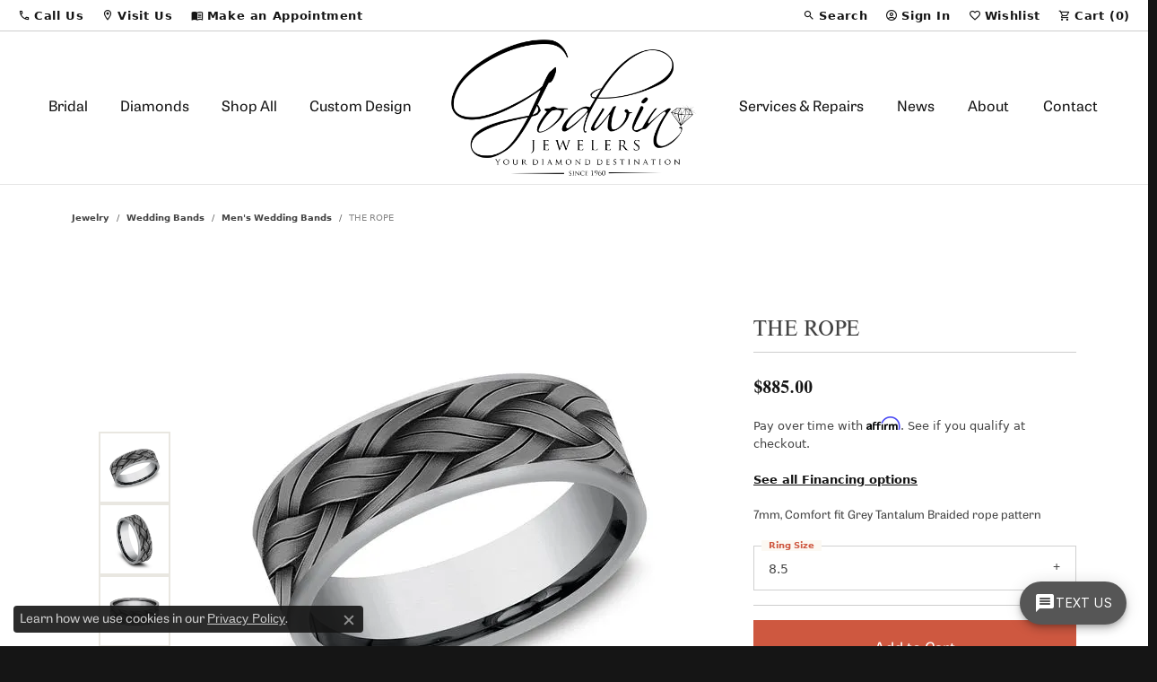

--- FILE ---
content_type: text/css
request_url: https://v6master-puma.shopfinejewelry.com/css/print.min.css?t=3477
body_size: -50
content:
@media print{*{background:transparent !important;color:black !important;text-shadow:none !important;filter:none !important;-ms-filter:none !important}a,a:visited{text-decoration:underline}a[href]:after{content:none !important}abbr[title]:after{content:none !important}.ir a:after,a[href^="javascript:"]:after,a[href^="#"]:after{content:none !important}pre,blockquote{border:1px solid #999;page-break-inside:avoid;content:none !important}thead{display:table-header-group}tr,img{page-break-inside:avoid}img{max-width:100% !important}@page{size:330mm 427mm;margin:14mm}.container{width:1170px}p,h2,h3{orphans:3;widows:3}h2,h3{page-break-after:avoid}header,footer,nav.navbar,.alert,.alert-global,.toolbar,#page-loading,ol.breadcrumb,.no-print{display:none !important}}

--- FILE ---
content_type: application/javascript
request_url: https://www.godwinjewelers.com/js/local.js?t=0817201001769063226
body_size: 3144
content:
if(!ifEmmettIsOnPage){var ifEmmettIsOnPage = function(pageIDs, fn){try {$(document).ready(function() {if (!pageIDs || !Array.isArray(pageIDs) || pageIDs.length == 0 || ("body" in document && "id" in document.body && pageIDs.indexOf(document.body.id) > -1)){fn();}});}catch(e){console.log(e.message);}};}
if(!runEmmettScript){var runEmmettScript = function(scriptDefinition, pageIDs, fn, savedi){try{ifEmmettIsOnPage(pageIDs, function() {if(typeof scriptDefinition == "function"){scriptDefinition();if(fn) {fn();}}else{let script = document.createElement("script");for (let attr in scriptDefinition) {script.setAttribute(attr, scriptDefinition[attr]);}if (fn) {script.onload = fn;}document.head.appendChild(script);}});} catch (e) {console.log(e.message);}};}
if(!runEmmettScripts){var runEmmettScripts = function(scriptDefinitions, pageIDs) {let norms = [],defers = [],asyncs = [];for (let i = 0; i < scriptDefinitions.length; i++) {if (typeof scriptDefinitions[i] == "object") {if (scriptDefinitions[i].defer) {defers.push(scriptDefinitions[i]);} else if (scriptDefinitions[i].async) {asyncs.push(scriptDefinitions[i]);} else {norms.push(scriptDefinitions[i]);}} else {norms.push(scriptDefinitions[i]);}}norms.push(function() {for (let j = 0; j < asyncs.length; j++) {runEmmettScript(asyncs[j], pageIDs);}for (let j = 0; j < defers.length; j++) {runEmmettScript(defers[j], pageIDs);}});for (let i = norms.length - 2; i >= 0; i--) {let thisScriptDefinition = norms[i];let callbackFunction = norms[i + 1];let savedi = i;norms[i] = function(){runEmmettScript(thisScriptDefinition, pageIDs, callbackFunction);};}norms[0]();};}

$(document).ready(function(){
	if(!("body" in document && "id" in document.body && document.body.id=="checkout-thankyou")){
		runEmmettScripts([
          {src: "https://px.octillion.tv/pixel.js?pxid=674dcdfe6647bbf6dc1d1347"}
        ], []);
    }
});

runEmmettScripts([
    {src: "https://px.octillion.tv/pixel.js?pxid=674dcdfe6647bbf6dc1d1347&saleamount=" + encodeURIComponent("pageInfo" in window && "cartData" in window.pageInfo && "grandTotalDefaultCurrency" in window.pageInfo.cartData ? window.pageInfo.cartData.grandTotalDefaultCurrency : "") + "&conversion=1"}
], ["checkout-thankyou"]);

if(!ifEmmettIsOnPage){var ifEmmettIsOnPage=function(pageIDs,fn){try{$(document).ready(function(){if(!pageIDs||!Array.isArray(pageIDs)||pageIDs.length==0||("body"in document&&"id"in document.body&&pageIDs.indexOf(document.body.id)>-1)){fn();}});}catch(e){console.log(e.message);}};}
if(!runEmmettScript){var runEmmettScript=function(scriptDefinition,pageIDs,fn,savedi){try{ifEmmettIsOnPage(pageIDs,function(){if(typeof scriptDefinition=="function"){scriptDefinition();if(fn){fn();}}else{let script=document.createElement("script");for(let attr in scriptDefinition){script.setAttribute(attr,scriptDefinition[attr]);}if(fn){script.onload=fn;}document.head.appendChild(script);}});}catch(e){console.log(e.message);}};}
if(!runEmmettScripts){var runEmmettScripts=function(scriptDefinitions,pageIDs){let norms=[],defers=[],asyncs=[];for(let i=0;i<scriptDefinitions.length;i++){if(typeof scriptDefinitions[i]=="object"){if(scriptDefinitions[i].defer){defers.push(scriptDefinitions[i]);}else if(scriptDefinitions[i].async){asyncs.push(scriptDefinitions[i]);}else{norms.push(scriptDefinitions[i]);}}else{norms.push(scriptDefinitions[i]);}}norms.push(function(){for(let j=0;j<asyncs.length;j++){runEmmettScript(asyncs[j],pageIDs);}for(let j=0;j<defers.length;j++){runEmmettScript(defers[j],pageIDs);}});for(let i=norms.length-2;i>=0;i--){let thisScriptDefinition=norms[i];let callbackFunction=norms[i+1];let savedi=i;norms[i]=function(){runEmmettScript(thisScriptDefinition,pageIDs,callbackFunction);};}norms[0]();};}

runEmmettScripts([
  {src:"https://px.octillion.tv/pixel.js?pxid=67f67ecf5b041a9c46b0821d&saleamount="+encodeURIComponent("pageInfo" in window && "cartData" in window.pageInfo && "grandTotalDefaultCurrency" in window.pageInfo.cartData ? window.pageInfo.cartData.grandTotalDefaultCurrency : "")+"&conversion=1"}
], ["checkout-thankyou"]);



/******************************************************************
 * JewelerOS “Custom Ring Builder” snippet
 ******************************************************************/

// -------------- configuration -----------------
const ORG_ID      = "9cL2IIUJ0bOi";
const BRAND_NAME  = "Godwin Jewelers";
const PAGE_URL    = "https://www.godwinjewelers.com/pages/custom-ring-builder";
const HOME_PAGE_URL    = "https://www.godwinjewelers.com";
const BRAND_LOGO  = "https://jos0.b-cdn.net/godwin_jewelers_logo.webp";
const MENU_LINK_1 = { href: "/pages/about-us",  label: "About Us" };
const MENU_LINK_2 = { href: "/contact", label: "Contact" };
// ------------------------------------------------

function isRingBuilderPage() {
  if (document.body && document.body.id === "custom-ring-builder") {
    return true;
  }
  return location.pathname.replace(/\/+$/, "")   // strip trailing “/”
                .endsWith("/custom-ring-builder");
}

function injectRingBuilderSnippet() {
  if (!isRingBuilderPage()) return;
  if (document.getElementById("jr-nav-wrapper")) return; // guard ↻ reloads

  runEmmettScript(
    { src: "https://www.jeweleros.com/main_theme/static/dist/partner_config.js",
      async: true,
      "data-org-id": ORG_ID },
    []
  );

  [
    ["property","og:title",       `${BRAND_NAME} - Custom Ring Builder`],
    ["property","og:url",         PAGE_URL],
    ["property","og:description", "Design the ring of your dreams in beautiful 3D."],
    ["property","og:type",        "website"],
    ["property","og:image",       "https://jos0.b-cdn.net/SEO%20Landing%20Page%20-%20Mobile%20Screenshot.webp"]
  ].forEach(([attr,val,content])=>{
      const m=document.createElement("meta");
      m.setAttribute(attr,val);
      m.content=content;
      document.head.appendChild(m);
  });

  const style = document.createElement("style");
  style.textContent = `
#jr-nav-wrapper *,
#jr-nav-wrapper *::before,
#jr-nav-wrapper *::after {
  margin: 0 !important;
  padding: 0 !important;
  border: 0 !important;
  font-size: 100% !important;
  font: inherit !important;
  vertical-align: baseline !important;
  box-sizing: border-box !important;
  -webkit-font-smoothing: antialiased !important;
  -moz-osx-font-smoothing: grayscale !important;
}

#jr-nav-wrapper {
  --jr-accent: #d4af37;
  --jr-text: #1a1a1a;
  --jr-bg: rgba(255, 255, 255, 0.98);
  position: fixed !important;
  top: 0 !important;
  left: 0 !important;
  right: 0 !important;
  width: 100% !important;
  height: auto !important;
  z-index: 2147483647 !important; /* Maximum 32-bit integer */
  font-family: "Inter", -apple-system, BlinkMacSystemFont, "Segoe UI", sans-serif !important;
  font-size: 15px !important;
  font-weight: 600 !important;
  line-height: 1.2 !important;
  contain: layout style !important;
  transform: translateZ(999px) !important; /* Force to front */
}

#jr-nav-wrapper .jr-inner {
  display: flex !important;
  align-items: center !important;
  justify-content: space-between !important;
  width: 100% !important;
  margin: 0 !important;
  padding: 1rem 3rem !important;
  position: relative !important;
  background: var(--jr-bg) !important;
  backdrop-filter: saturate(180%) blur(12px) !important;
  -webkit-backdrop-filter: saturate(180%) blur(12px) !important;
  box-shadow: 0 2px 8px rgba(0, 0, 0, 0.08) !important;
}

#jr-nav-wrapper .jr-brand {
  display: inline-flex !important;
  align-items: center !important;
  text-decoration: none !important;
  z-index: 10 !important;
  position: relative !important;
}

#jr-nav-wrapper .jr-brand img {
  display: block !important;
  height: 40px !important;
  width: auto !important;
  max-width: 180px !important;
  object-fit: contain !important;
}

/* Hide checkbox */
#jr-nav-wrapper #jr-toggle {
  display: none !important;
  position: absolute !important;
  opacity: 0 !important;
  pointer-events: none !important;
}

/* Burger button */
#jr-nav-wrapper .jr-burger {
  display: none !important;
  width: 44px !important;
  height: 44px !important;
  position: relative !important;
  cursor: pointer !important;
  z-index: 10 !important;
  align-items: center !important;
  justify-content: center !important;
  -webkit-tap-highlight-color: transparent !important;
}

#jr-nav-wrapper .jr-burger-icon {
  display: block !important;
  position: relative !important;
  width: 24px !important;
  height: 2px !important;
  background: var(--jr-text) !important;
  transition: all 0.3s ease !important;
}

#jr-nav-wrapper .jr-burger-icon::before,
#jr-nav-wrapper .jr-burger-icon::after {
  content: "" !important;
  position: absolute !important;
  left: 0 !important;
  width: 100% !important;
  height: 2px !important;
  background: var(--jr-text) !important;
  transition: all 0.3s ease !important;
}

#jr-nav-wrapper .jr-burger-icon::before {
  top: -8px !important;
}

#jr-nav-wrapper .jr-burger-icon::after {
  bottom: -8px !important;
}

/* Burger animation when checked */
#jr-nav-wrapper #jr-toggle:checked ~ .jr-burger .jr-burger-icon {
  background: transparent !important;
}

#jr-nav-wrapper #jr-toggle:checked ~ .jr-burger .jr-burger-icon::before {
  top: 0 !important;
  transform: rotate(45deg) !important;
}

#jr-nav-wrapper #jr-toggle:checked ~ .jr-burger .jr-burger-icon::after {
  bottom: 0 !important;
  transform: rotate(-45deg) !important;
}

/* Navigation links */
#jr-nav-wrapper .jr-links {
  display: flex !important;
  gap: 2.2rem !important;
  list-style: none !important;
  margin: 0 !important;
  padding: 0 !important;
}

#jr-nav-wrapper .jr-links li {
  display: block !important;
  list-style: none !important;
}

#jr-nav-wrapper .jr-links a {
  display: inline-block !important;
  color: var(--jr-text) !important;
  text-decoration: none !important;
  font-weight: 600 !important;
  font-size: 15px !important;
  transition: color 0.2s ease !important;
  white-space: nowrap !important;
}

#jr-nav-wrapper .jr-links a:hover {
  color: var(--jr-accent) !important;
}

#jr-nav-wrapper .jr-links a:focus {
  outline: 2px solid var(--jr-accent) !important;
  outline-offset: 2px !important;
}

/* Mobile styles */
@media screen and (max-width: 768px) {
  #jr-nav-wrapper {
    overflow: visible !important;
  }

  #jr-nav-wrapper .jr-inner {
    padding: 1rem !important;
    z-index: 10 !important;
    position: relative !important;
  }

  #jr-nav-wrapper .jr-brand img {
    height: 32px !important;
    max-width: 140px !important;
  }

  #jr-nav-wrapper .jr-burger {
    display: flex !important;
  }

  #jr-nav-wrapper .jr-links {
    position: absolute !important;
    top: 100% !important;
    left: 0 !important;
    right: 0 !important;
    flex-direction: column !important;
    gap: 0 !important;
    background: var(--jr-bg) !important;
    padding: 0 1rem 1.5rem 1rem !important;
    transform: translateY(-100%) !important;
    opacity: 0 !important;
    visibility: hidden !important;
    transition: transform 0.3s ease, opacity 0.3s ease, visibility 0.3s ease !important;
    z-index: 1 !important;
    border-top: none !important;
  }

  #jr-nav-wrapper #jr-toggle:checked ~ .jr-links {
    transform: translateY(0) !important;
    opacity: 1 !important;
    visibility: visible !important;
    box-shadow: 0 8px 12px rgba(0, 0, 0, 0.08) !important;
  }

  #jr-nav-wrapper .jr-links li {
    border-bottom: 1px solid rgba(0, 0, 0, 0.05) !important;
    width: 100% !important;
  }

  #jr-nav-wrapper .jr-links li:last-child {
    border-bottom: none !important;
  }

  #jr-nav-wrapper .jr-links a {
    display: block !important;
    padding: 1rem 0 !important;
    font-size: 16px !important;
  }
}

#jr-nav-wrapper {
  position: fixed !important;
  top: 0 !important;
  left: 0 !important;
  right: 0 !important;
  z-index: 2147483647 !important;
}

body > #jr-nav-wrapper,
html > body > #jr-nav-wrapper {
  position: fixed !important;
  top: 0 !important;
  margin-top: 0 !important;
  transform: translateY(0) !important;
}
`;
  document.head.appendChild(style);

  const navHTML = `
    <nav id="jr-nav-wrapper">
      <div class="jr-inner">
        <a href="${HOME_PAGE_URL}" class="jr-brand">
          <img style="height: 3em !important;" src="${BRAND_LOGO}" alt="${BRAND_NAME}">
        </a>

        <input type="checkbox" id="jr-toggle" autocomplete="off">
        <label class="jr-burger" for="jr-toggle" aria-label="Toggle navigation menu">
          <span class="jr-burger-icon"></span>
        </label>

        <ul class="jr-links">
          <li><a href="${MENU_LINK_1.href}">${MENU_LINK_1.label}</a></li>
          <li><a href="${MENU_LINK_2.href}">${MENU_LINK_2.label}</a></li>
        </ul>
      </div>
    </nav>`;
  document.body.insertAdjacentHTML("afterbegin", navHTML);
}

runEmmettScripts([ injectRingBuilderSnippet ], []);

--- FILE ---
content_type: text/javascript
request_url: https://app.luxesoftware.com/chat_widget/chat-widget.bundle.js
body_size: 250826
content:
/*! For license information please see chat-widget.bundle.js.LICENSE.txt */
(()=>{var e={692:(e,n,t)=>{"use strict";t.d(n,{A:()=>i});var r=t(601),o=t.n(r),a=t(314),l=t.n(a)()(o());l.push([e.id,".chat-avatar-module__avatar__fl9lW {\n    background-image: var(--chat-widget-chat-avatar-image);\n    background-size: cover;\n    border-radius: 50%;\n    border: 2px solid #ffffff;\n    flex-shrink: 0;\n}\n\n.chat-avatar-module__avatar--small__LsqlG {\n    width: 36px;\n    height: 36px;\n}\n\n.chat-avatar-module__avatar--medium__KMBO7 {\n    width: 44px;\n    height: 44px;\n}\n",""]),l.locals={avatar:"chat-avatar-module__avatar__fl9lW","avatar--small":"chat-avatar-module__avatar--small__LsqlG","avatar--medium":"chat-avatar-module__avatar--medium__KMBO7"};const i=l},416:(e,n,t)=>{"use strict";t.d(n,{A:()=>i});var r=t(601),o=t.n(r),a=t(314),l=t.n(a)()(o());l.push([e.id,".chat-button-module__chatButton__UVM1l {\n    position: fixed;\n    bottom: 24px;\n    right: 24px;\n    background-color: var(--chat-widget-main-color);\n    height: 48px;\n    border-radius: 100px;\n    display: flex;\n    align-items: center;\n    color: #ffffff;\n    cursor: pointer;\n    border: none;\n    text-transform: uppercase;\n    font-size: 14px;\n    font-weight: 400;\n    padding: 12px 16px;\n    letter-spacing: 0.4px;\n    gap: 8px;\n    box-shadow: 0 1px 18px 0 rgba(0, 0, 0, 0.12), 0 6px 10px 0 rgba(0, 0, 0, 0.14), 0 3px 5px -1px rgba(0, 0, 0, 0.20);\n    transition: box-shadow 0.2s ease-in-out, transform 0.2s ease-in-out, width 0.1s, height 0.3s;\n    font-family: var(--chat-widget-font, 'sans-serif');\n    z-index: 2147483646;\n}\n\n.chat-button-module__chatButton__UVM1l:hover {\n    background: linear-gradient(\n            rgba(255, 255, 255, 0.1),\n            rgba(255, 255, 255, 0.1)\n    ), var(--chat-widget-main-color);\n}\n\n.chat-button-module__chatButton__UVM1l:active {\n    box-shadow: inset 0 0 5px 2px rgba(0, 0, 0, 0.2), inset 0 0 5px var(--chat-widget-main-color);\n    transform: scale(0.98);\n}\n\n.chat-button-module__chatButtonOpen__WUzsM {\n    width: 48px;\n    height: 48px;\n    padding: 0;\n    justify-content: center;\n}\n\n.chat-button-module__hidden__KatHo {\n    display: none;\n}\n\n@keyframes chat-button-module__fadeIn__VRfv_ {\n    0% {\n        opacity: 0;\n        transform: translateY(-10px);\n    }\n    100% {\n        opacity: 1;\n        transform: translateY(0);\n    }\n}\n\n@keyframes chat-button-module__fadeOut__n6au5 {\n    0% {\n        opacity: 1;\n        transform: translateY(0);\n    }\n    100% {\n        opacity: 0;\n        transform: translateY(-10px);\n    }\n}\n\n.chat-button-module__buttonText__Xahal {\n    text-transform: uppercase;\n    opacity: 1;\n    animation: chat-button-module__fadeIn__VRfv_ 0.3s ease forwards;\n}\n\n.chat-button-module__chatButtonOpen__WUzsM .chat-button-module__buttonText__Xahal {\n    animation: chat-button-module__fadeOut__n6au5 0.3s ease forwards;\n}\n",""]),l.locals={chatButton:"chat-button-module__chatButton__UVM1l",chatButtonOpen:"chat-button-module__chatButtonOpen__WUzsM",hidden:"chat-button-module__hidden__KatHo",buttonText:"chat-button-module__buttonText__Xahal",fadeIn:"chat-button-module__fadeIn__VRfv_",fadeOut:"chat-button-module__fadeOut__n6au5"};const i=l},588:(e,n,t)=>{"use strict";t.d(n,{A:()=>i});var r=t(601),o=t.n(r),a=t(314),l=t.n(a)()(o());l.push([e.id,".chat-widget-module__chatContainer__zYxg0 {\n    width: 350px;\n    position: fixed;\n    bottom: 84px;\n    right: 24px;\n    z-index: 2147483646;\n    background-color: transparent;\n    color: #0d082c;\n    border-radius: 8px;\n    display: flex;\n    flex-direction: column;\n    align-items: flex-end;\n    font-family: var(--chat-widget-font, 'sans-serif');\n}\n\n.chat-widget-module__chatContainerHeight__YfJhW {\n    height: 660px;\n}\n\n.chat-widget-module__chatContainer__zYxg0 * {\n    box-sizing: border-box;\n}\n",""]),l.locals={chatContainer:"chat-widget-module__chatContainer__zYxg0",chatContainerHeight:"chat-widget-module__chatContainerHeight__YfJhW"};const i=l},492:(e,n,t)=>{"use strict";t.d(n,{A:()=>i});var r=t(601),o=t.n(r),a=t(314),l=t.n(a)()(o());l.push([e.id,".chat-message-module__chatMessage__LPF4O {\n    padding: 12px 16px;\n    border-radius: 24px;\n    font-size: 14px;\n    color: #0d082c;\n    max-width: 298px;\n    font-style: normal;\n    font-weight: 400;\n    line-height: 20px;\n    letter-spacing: 0.17px;\n}\n\n.chat-message-module__chatMessage__LPF4O p {\n    margin: 0;\n}\n\n.chat-message-module__response__gMtzW {\n    background-color: var(--chat-widget-main-color-20);\n    align-self: flex-start;\n}\n\n.chat-message-module__send__LobdG {\n    background-color: #eff2f5;\n    align-self: flex-end;\n    margin-bottom: 8px;\n    margin-top: 8px;\n    border-bottom-right-radius: 0;\n}\n\n.chat-message-module__responseLast__H9MTu {\n    border-bottom-left-radius: 0;\n}\n",""]),l.locals={chatMessage:"chat-message-module__chatMessage__LPF4O",response:"chat-message-module__response__gMtzW",send:"chat-message-module__send__LobdG",responseLast:"chat-message-module__responseLast__H9MTu"};const i=l},716:(e,n,t)=>{"use strict";t.d(n,{A:()=>i});var r=t(601),o=t.n(r),a=t(314),l=t.n(a)()(o());l.push([e.id,".chat-window-module__chatWindow__cMODU {\n    display: flex;\n    flex-direction: column;\n    height: 100%;\n    width: 100%;\n    background-color: #ffffff;\n    border-radius: 8px;\n    box-shadow: 0 4px 8px rgba(0, 0, 0, 0.2);\n}\n\n.chat-window-module__chatMessagesContainer__gUGv9 {\n    flex: 1;\n    overflow-y: auto;\n    padding: 6px 12px;\n    display: flex;\n    flex-direction: column;\n    gap: 8px;\n}\n\n.chat-window-module__chatFooter__D7cg6 {\n    width: 100%;\n    padding: 8px 16px;\n    font-size: 12px;\n    color: #565656;\n    background-color: #EFF2F5;\n    display: flex;\n    justify-content: center;\n    align-items: center;\n    border-bottom-left-radius: 8px;\n    border-bottom-right-radius: 8px;\n    gap: 10px;\n    letter-spacing: 0.4px;\n}\n",""]),l.locals={chatWindow:"chat-window-module__chatWindow__cMODU",chatMessagesContainer:"chat-window-module__chatMessagesContainer__gUGv9",chatFooter:"chat-window-module__chatFooter__D7cg6"};const i=l},811:(e,n,t)=>{"use strict";t.d(n,{A:()=>i});var r=t(601),o=t.n(r),a=t(314),l=t.n(a)()(o());l.push([e.id,".chat-header-module__chatHeader__mIGrG {\n    display: flex;\n    align-items: center;\n    gap: 8px;\n    background-color: var(--chat-widget-main-color);\n    padding: 8px 16px;\n    border-top-left-radius: 8px;\n    border-top-right-radius: 8px;\n    color: white;\n}\n\n.chat-header-module__avatarName__VkTsK {\n    font-size: 16px;\n    color: #ffffff;\n    font-style: normal;\n    font-weight: 500;\n    line-height: 24px;\n    letter-spacing: 0.15px;\n}\n\n.chat-header-module__headerWrapper__PhAWB {\n    display: flex;\n    flex-direction: column;\n}\n\n.chat-header-module__chatWith__r4gQ2 {\n    color: #ffffff99;\n    font-size: 14px;\n    font-style: normal;\n    font-weight: 400;\n    line-height: 20px;\n    letter-spacing: 0.17px;\n}\n",""]),l.locals={chatHeader:"chat-header-module__chatHeader__mIGrG",avatarName:"chat-header-module__avatarName__VkTsK",headerWrapper:"chat-header-module__headerWrapper__PhAWB",chatWith:"chat-header-module__chatWith__r4gQ2"};const i=l},818:(e,n,t)=>{"use strict";t.d(n,{A:()=>i});var r=t(601),o=t.n(r),a=t(314),l=t.n(a)()(o());l.push([e.id,".store-address-display-module__storeInfo__z08SI {\n    padding: 8px 16px;\n    background-color: #eff2f5;\n    display: flex;\n    flex-direction: column;\n}\n\n.store-address-display-module__storeName__A9cdA {\n    font-weight: 500;\n    color: var(--chat-widget-main-color);\n    font-size: 16px;\n    line-height: 24px;\n    letter-spacing: 0.15px;\n    display: flex;\n    gap: 4px;\n}\n\n.store-address-display-module__storeName__A9cdA > span {\n    flex: 1;\n    min-width: 0;\n    white-space: nowrap;\n    overflow: hidden;\n    text-overflow: ellipsis;\n}\n\n.store-address-display-module__storeAddress__fdzW7 {\n    color: var(--chat-widget-main-color);\n    font-weight: 400;\n    font-size: 14px;\n    line-height: 20px;\n    letter-spacing: 0.17px;\n    flex: 1;\n    min-width: 0;\n    white-space: nowrap;\n    overflow: hidden;\n    text-overflow: ellipsis;\n}\n\n.store-address-display-module__backArrow__ohl7U {\n    cursor: pointer;\n    display: flex;\n    align-items: center;\n}\n",""]),l.locals={storeInfo:"store-address-display-module__storeInfo__z08SI",storeName:"store-address-display-module__storeName__A9cdA",storeAddress:"store-address-display-module__storeAddress__fdzW7",backArrow:"store-address-display-module__backArrow__ohl7U"};const i=l},553:(e,n,t)=>{"use strict";t.d(n,{A:()=>i});var r=t(601),o=t.n(r),a=t(314),l=t.n(a)()(o());l.push([e.id,".chat-form-module__formContainer__dpm_Q {\n    font-size: 14px;\n    color: #0d082c;\n    max-width: 298px;\n    font-style: normal;\n    font-weight: 400;\n    line-height: 20px;\n    letter-spacing: 0.17px;\n    background-color: #eff2f5;\n    align-self: flex-end;\n    margin-bottom: 4px;\n    margin-top: 8px;\n    border-radius: 24px 24px 0 24px;\n}\n\n.chat-form-module__chatForm__AjuI4 {\n    display: flex;\n    flex-direction: column;\n    font-size: 14px;\n    padding: 0 16px 16px;\n}\n\n.chat-form-module__chatForm__AjuI4 input {\n    padding: 10px 14px;\n    border-radius: 8px;\n    border: 1px solid #e0e0e0;\n    width: 100%;\n    height: 40px;\n}\n\n.chat-form-module__error__TdVhP input,\n.chat-form-module__error__TdVhP select {\n    border-color: #b71c1c;\n}\n\n.chat-form-module__error__TdVhP .chat-form-module__phoneInputContainer__DRU6k .chat-form-module__phoneInput__SEOXW {\n    border-color: #b71c1c;\n}\n\n.chat-form-module__errorText__HdUAi {\n    padding-left: 8px;\n    color: #b71c1c;\n    font-size: 12px;\n    margin-bottom: 2px;\n    min-height: 14px;\n    display: block;\n    visibility: hidden;\n}\n\n.chat-form-module__error__TdVhP .chat-form-module__errorText__HdUAi {\n    visibility: visible;\n}\n\n.chat-form-module__chatForm__AjuI4 input:focus,\n.chat-form-module__chatForm__AjuI4 select:focus {\n    border: 1px solid #212121;\n}\n\n.chat-form-module__chatForm__AjuI4 button {\n    background-color: var(--chat-widget-main-color);\n    color: white;\n    border: none;\n    padding: 10px;\n    border-radius: 8px;\n    cursor: pointer;\n    letter-spacing: 0.4px;\n    margin-bottom: 16px;\n    height: 36px;\n    font-family: var(--chat-widget-font, 'sans-serif');\n}\n\n.chat-form-module__chatForm__AjuI4 button:hover {\n    background: linear-gradient(rgba(255, 255, 255, 0.1), rgba(255, 255, 255, 0.1)), var(--chat-widget-main-color);\n}\n\n.chat-form-module__termsText__IZrd3 {\n    color: #868686;\n    text-align: center;\n    font-size: 12px;\n    font-style: normal;\n    font-weight: 400;\n    line-height: 16px;\n    letter-spacing: 0.4px;\n    margin: 0;\n}\n\n.chat-form-module__termsText__IZrd3 a {\n    color: #868686;\n    text-decoration: underline;\n}\n\n.chat-form-module__chatForm__AjuI4 input:focus,\n.chat-form-module__chatForm__AjuI4 select:focus {\n    border-color: #868686;\n    outline: none;\n}\n\n.chat-form-module__chatForm__AjuI4 input::placeholder {\n    color: #868686;\n    font-style: normal;\n    font-weight: 400;\n    line-height: 20px;\n    letter-spacing: 0.17px;\n}\n\n.chat-form-module__errorContainer__lZvl_ {\n    display: flex;\n    min-height: 16px;\n    padding: 8px 16px;\n    border-radius: 24px 24px 0 0;\n    gap: 4px;\n}\n\n.chat-form-module__errorSending__T8ERG {\n    background-color: #fff4f6;\n    margin-bottom: 16px;\n}\n\n.chat-form-module__errorMessage__dF9Xz {\n    color: #b71c1c;\n    font-size: 12px;\n    font-style: normal;\n    font-weight: 400;\n    line-height: 16px;\n    letter-spacing: 0.4px;\n}\n",""]),l.locals={formContainer:"chat-form-module__formContainer__dpm_Q",chatForm:"chat-form-module__chatForm__AjuI4",error:"chat-form-module__error__TdVhP",phoneInputContainer:"chat-form-module__phoneInputContainer__DRU6k",phoneInput:"chat-form-module__phoneInput__SEOXW",errorText:"chat-form-module__errorText__HdUAi",termsText:"chat-form-module__termsText__IZrd3",errorContainer:"chat-form-module__errorContainer__lZvl_",errorSending:"chat-form-module__errorSending__T8ERG",errorMessage:"chat-form-module__errorMessage__dF9Xz"};const i=l},556:(e,n,t)=>{"use strict";t.d(n,{A:()=>i});var r=t(601),o=t.n(r),a=t(314),l=t.n(a)()(o());l.push([e.id,".greetings-message-module__welcomeMessageContainer__Xx8Vr {\n    display: flex;\n    flex-direction: column;\n    width: 100%;\n    padding-left: 18px;\n    padding-bottom: 10px;\n    align-items: flex-end;\n}\n\n.greetings-message-module__welcomeMessageWripper__htFLh {\n    width: 100%;\n    display: flex;\n    gap: 6px;\n    padding: 10px 12px;\n    background-color: var(--chat-widget-main-color-20);\n    border-radius: 8px;\n    position: relative;\n}\n\n.greetings-message-module__welcomeMessageText__pz2y1 {\n    display: flex;\n    align-items: center;\n    color: #0d082c;\n    font-size: 14px;\n    font-style: normal;\n    font-weight: 400;\n    line-height: 20px;\n    letter-spacing: 0.17px;\n    max-width: 268px;\n    word-break: break-word;\n}\n\n.greetings-message-module__welcomeMessageWripper__htFLh::after {\n    content: '';\n    position: absolute;\n    bottom: -10px;\n    right: 20px;\n    width: 0;\n    height: 0;\n    border-left: 10px solid transparent;\n    border-right: 10px solid transparent;\n    border-top: 10px solid var(--chat-widget-main-color-20);\n}\n\n.greetings-message-module__closeButton__iRjHn {\n    display: none;\n    min-width: 52px;\n    width: max-content;\n    text-align: center;\n    padding: 2px 8px;\n    color: var(--chat-widget-main-color);\n    cursor: pointer;\n    border-radius: 16px;\n    background-color: #ffffff;\n    border: 1px solid var(--chat-widget-main-color);\n    margin-bottom: 4px;\n}\n\n.greetings-message-module__welcomeMessageContainer__Xx8Vr:hover .greetings-message-module__closeButton__iRjHn {\n    display: block;\n}\n\n.greetings-message-module__closeButton__iRjHn:hover {\n    filter: brightness(1.1);\n}\n",""]),l.locals={welcomeMessageContainer:"greetings-message-module__welcomeMessageContainer__Xx8Vr",welcomeMessageWripper:"greetings-message-module__welcomeMessageWripper__htFLh",welcomeMessageText:"greetings-message-module__welcomeMessageText__pz2y1",closeButton:"greetings-message-module__closeButton__iRjHn"};const i=l},124:(e,n,t)=>{"use strict";t.d(n,{A:()=>i});var r=t(601),o=t.n(r),a=t(314),l=t.n(a)()(o());l.push([e.id,".phone-input-module__phoneInputContainer__PWyhl {\n    display: flex;\n    align-items: center;\n    position: relative;\n}\n\n.phone-input-module__phoneInputContainer__PWyhl .phone-input-module__phoneInput__JM70R {\n    border-radius: 0 8px 8px 0;\n    border: 1px solid #E0E0E0;\n    padding: 10px 14px;\n    flex: 1;\n    font-family: 'Inter', sans-serif;\n    height: 40px;\n    outline: none;\n}\n\n.phone-input-module__phoneInputContainer__PWyhl.phone-input-module__error__XnX2l .phone-input-module__phoneInput__JM70R {\n    border-color: red;\n}\n\n.phone-input-module__phoneInputContainer__PWyhl .phone-input-module__phoneInput__JM70R:focus {\n    border-color: #212121;\n}\n\n.phone-input-module__customDropdown__Yytr7 {\n    display: flex;\n    align-items: center;\n    gap: 8px;\n    padding: 10px 14px;\n    border: 1px solid #E0E0E0;\n    border-radius: 8px 0 0 8px;\n    height: 40px;\n    background: white;\n    position: relative;\n    cursor: pointer;\n    user-select: none;\n    font-size: 13px;\n    color: #212121;\n\n}\n\n.phone-input-module__customDropdown__Yytr7:hover {\n    border-color: #868686;\n}\n\n.phone-input-module__dropdownMenu__MKsqq {\n    position: absolute;\n    top: 100%;\n    left: 0;\n    z-index: 10;\n    background: white;\n    border: 1px solid #E0E0E0;\n    border-radius: 8px;\n    box-shadow: 0 4px 6px rgba(0, 0, 0, 0.1);\n    max-height: 200px;\n    overflow-y: auto;\n    width: 100px;\n}\n\n.phone-input-module__dropdownItem__YJpDX {\n    padding: 10px 14px;\n    display: flex;\n    align-items: center;\n    gap: 8px;\n    cursor: pointer;\n    transition: background-color 0.2s;\n}\n\n.phone-input-module__dropdownItem__YJpDX:hover {\n    background-color: #f0f0f0;\n}\n\n.phone-input-module__selectedCountry__pjVbe {\n    display: flex;\n    align-items: center;\n    gap: 8px;\n}",""]),l.locals={phoneInputContainer:"phone-input-module__phoneInputContainer__PWyhl",phoneInput:"phone-input-module__phoneInput__JM70R",error:"phone-input-module__error__XnX2l",customDropdown:"phone-input-module__customDropdown__Yytr7",dropdownMenu:"phone-input-module__dropdownMenu__MKsqq",dropdownItem:"phone-input-module__dropdownItem__YJpDX",selectedCountry:"phone-input-module__selectedCountry__pjVbe"};const i=l},752:(e,n,t)=>{"use strict";t.d(n,{A:()=>f});var r=t(601),o=t.n(r),a=t(314),l=t.n(a),i=t(417),s=t.n(i),u=new URL(t(224),t.b),c=l()(o()),d=s()(u);c.push([e.id,".store-selector-module__chatSelector__looHu {\n    display: flex;\n    flex-direction: column;\n    justify-content: space-between;\n    height: 100%;\n    width: 100%;\n    background: linear-gradient(\n        to bottom,\n        var(--chat-widget-main-color) 0%,\n        var(--chat-widget-main-color) 50%,\n        #ffffff 50%,\n        #ffffff 100%\n    );\n    border-radius: 8px;\n    box-shadow: 0 4px 8px rgba(0, 0, 0, 0.2);\n    position: relative;\n}\n\n.store-selector-module__selectorHeader__TWwTi {\n    padding: 56px 16px 8px;\n}\n\n.store-selector-module__selectorTitle__OZaVR {\n    color: #fff;\n    font-size: 34px;\n    font-style: normal;\n    font-weight: 400;\n    line-height: 123.5%;\n    letter-spacing: 0.25px;\n    margin: 0;\n}\n\n.store-selector-module__selectorSubtitle__Sjeam {\n    color: #fff;\n    font-size: 16px;\n    font-weight: 500;\n    line-height: 24px;\n    letter-spacing: 0.15px;\n    margin: 16px 0 0;\n}\n\n.store-selector-module__selectorDescription__RnQFV {\n    color: rgba(255, 255, 255, 0.6);\n    font-size: 14px;\n    font-weight: 400;\n    letter-spacing: 0.17px;\n    margin: 0;\n}\n\n.store-selector-module__wrapper__i6oPB {\n    background-color: #eff2f5;\n    border-radius: 20px;\n    padding: 16px;\n    display: flex;\n    flex-direction: column;\n    gap: 16px;\n    width: 326px;\n    position: absolute;\n    top: 50%;\n    left: 50%;\n    transform: translate(-50%, -50%);\n}\n\n.store-selector-module__button__hd8dw {\n    width: 100%;\n    height: 36px;\n    padding: 0 16px;\n    background-color: var(--chat-widget-main-color);\n    color: #fff;\n    font-size: 16px;\n    font-weight: 500;\n    border: none;\n    border-radius: 8px;\n    cursor: pointer;\n    letter-spacing: 0.4px;\n    transition: opacity 0.2s;\n    font-family: var(--chat-widget-font, 'sans-serif');\n    display: flex;\n    justify-content: center;\n    align-items: center;\n    gap: 8px;\n}\n\n.store-selector-module__button__hd8dw:hover {\n    background: linear-gradient(rgba(255, 255, 255, 0.1), rgba(255, 255, 255, 0.1)), var(--chat-widget-main-color);\n}\n\n.store-selector-module__chatFooter__BCE1f {\n    width: 100%;\n    padding: 8px 16px;\n    font-size: 12px;\n    color: #565656;\n    background-color: #eff2f5;\n    display: flex;\n    justify-content: center;\n    align-items: center;\n    border-bottom-left-radius: 8px;\n    border-bottom-right-radius: 8px;\n    gap: 10px;\n    letter-spacing: 0.4px;\n}\n\n.store-selector-module__trigger__YCVfL {\n    background: #ffffff;\n    border: 1px solid #ddd;\n    border-radius: 8px;\n    padding: 12px 16px;\n    display: flex;\n    justify-content: space-between;\n    align-items: center;\n    cursor: pointer;\n    box-shadow: 0 2px 8px rgba(0, 0, 0, 0.1);\n}\n\n.store-selector-module__trigger__YCVfL > span {\n    flex: 1;\n    min-width: 0;\n    white-space: nowrap;\n    overflow: hidden;\n    text-overflow: ellipsis;\n}\n\n.store-selector-module__trigger__YCVfL:hover {\n    background: #fafafa;\n}\n\n.store-selector-module__arrow__Ot8M_ {\n    width: 20px;\n    height: 20px;\n    background: url("+d+")\n        no-repeat center;\n    background-size: contain;\n}\n\n.store-selector-module__options__FVvj0 {\n    list-style: none;\n    margin: 0;\n    padding: 0;\n    position: absolute;\n    top: 33px;\n    right: 16px;\n    max-height: 240px;\n    overflow-y: auto;\n    background: #ffffff;\n    box-shadow: 0 4px 16px rgba(0, 0, 0, 0.1);\n    z-index: 10;\n    border-radius: 8px;\n    width: 294px;\n}\n\n.store-selector-module__option__Le6P3 {\n    padding: 12px 16px;\n    cursor: pointer;\n}\n\n.store-selector-module__option__Le6P3:hover {\n    background-color: var(--chat-widget-main-color-20);\n}\n\n.store-selector-module__selected__eNaxU {\n    background: var(--chat-widget-main-color-20);\n}\n\n.store-selector-module__optionTitle__Wc5T7 {\n    font-size: 16px;\n    color: #333;\n}\n\n.store-selector-module__optionSubtitle__P_CzD {\n    font-size: 14px;\n    color: #777;\n    margin-top: 4px;\n}\n\n.store-selector-module__dropdownLabel__n77Tf {\n    display: block;\n    font-size: 12px;\n    line-height: 16px;\n    color: #565656;\n    margin-bottom: -25px;\n\n    margin-left: 15px;\n    letter-spacing: 0.4px;\n    z-index: 3;\n    padding: 0 3px;\n    width: 102px;\n\n    background: linear-gradient(to bottom, #eff2f5 0%, #eff2f5 50%, #ffffff 50%, #ffffff 100%);\n}\n",""]),c.locals={chatSelector:"store-selector-module__chatSelector__looHu",selectorHeader:"store-selector-module__selectorHeader__TWwTi",selectorTitle:"store-selector-module__selectorTitle__OZaVR",selectorSubtitle:"store-selector-module__selectorSubtitle__Sjeam",selectorDescription:"store-selector-module__selectorDescription__RnQFV",wrapper:"store-selector-module__wrapper__i6oPB",button:"store-selector-module__button__hd8dw",chatFooter:"store-selector-module__chatFooter__BCE1f",trigger:"store-selector-module__trigger__YCVfL",arrow:"store-selector-module__arrow__Ot8M_",options:"store-selector-module__options__FVvj0",option:"store-selector-module__option__Le6P3",selected:"store-selector-module__selected__eNaxU",optionTitle:"store-selector-module__optionTitle__Wc5T7",optionSubtitle:"store-selector-module__optionSubtitle__P_CzD",dropdownLabel:"store-selector-module__dropdownLabel__n77Tf"};const f=c},314:e=>{"use strict";e.exports=function(e){var n=[];return n.toString=function(){return this.map((function(n){var t="",r=void 0!==n[5];return n[4]&&(t+="@supports (".concat(n[4],") {")),n[2]&&(t+="@media ".concat(n[2]," {")),r&&(t+="@layer".concat(n[5].length>0?" ".concat(n[5]):""," {")),t+=e(n),r&&(t+="}"),n[2]&&(t+="}"),n[4]&&(t+="}"),t})).join("")},n.i=function(e,t,r,o,a){"string"==typeof e&&(e=[[null,e,void 0]]);var l={};if(r)for(var i=0;i<this.length;i++){var s=this[i][0];null!=s&&(l[s]=!0)}for(var u=0;u<e.length;u++){var c=[].concat(e[u]);r&&l[c[0]]||(void 0!==a&&(void 0===c[5]||(c[1]="@layer".concat(c[5].length>0?" ".concat(c[5]):""," {").concat(c[1],"}")),c[5]=a),t&&(c[2]?(c[1]="@media ".concat(c[2]," {").concat(c[1],"}"),c[2]=t):c[2]=t),o&&(c[4]?(c[1]="@supports (".concat(c[4],") {").concat(c[1],"}"),c[4]=o):c[4]="".concat(o)),n.push(c))}},n}},417:e=>{"use strict";e.exports=function(e,n){return n||(n={}),e?(e=String(e.__esModule?e.default:e),/^['"].*['"]$/.test(e)&&(e=e.slice(1,-1)),n.hash&&(e+=n.hash),/["'() \t\n]|(%20)/.test(e)||n.needQuotes?'"'.concat(e.replace(/"/g,'\\"').replace(/\n/g,"\\n"),'"'):e):e}},601:e=>{"use strict";e.exports=function(e){return e[1]}},551:(e,n,t)=>{"use strict";var r=t(540),o=t(982);function a(e){for(var n="https://reactjs.org/docs/error-decoder.html?invariant="+e,t=1;t<arguments.length;t++)n+="&args[]="+encodeURIComponent(arguments[t]);return"Minified React error #"+e+"; visit "+n+" for the full message or use the non-minified dev environment for full errors and additional helpful warnings."}var l=new Set,i={};function s(e,n){u(e,n),u(e+"Capture",n)}function u(e,n){for(i[e]=n,e=0;e<n.length;e++)l.add(n[e])}var c=!("undefined"==typeof window||void 0===window.document||void 0===window.document.createElement),d=Object.prototype.hasOwnProperty,f=/^[:A-Z_a-z\u00C0-\u00D6\u00D8-\u00F6\u00F8-\u02FF\u0370-\u037D\u037F-\u1FFF\u200C-\u200D\u2070-\u218F\u2C00-\u2FEF\u3001-\uD7FF\uF900-\uFDCF\uFDF0-\uFFFD][:A-Z_a-z\u00C0-\u00D6\u00D8-\u00F6\u00F8-\u02FF\u0370-\u037D\u037F-\u1FFF\u200C-\u200D\u2070-\u218F\u2C00-\u2FEF\u3001-\uD7FF\uF900-\uFDCF\uFDF0-\uFFFD\-.0-9\u00B7\u0300-\u036F\u203F-\u2040]*$/,p={},h={};function m(e,n,t,r,o,a,l){this.acceptsBooleans=2===n||3===n||4===n,this.attributeName=r,this.attributeNamespace=o,this.mustUseProperty=t,this.propertyName=e,this.type=n,this.sanitizeURL=a,this.removeEmptyString=l}var g={};"children dangerouslySetInnerHTML defaultValue defaultChecked innerHTML suppressContentEditableWarning suppressHydrationWarning style".split(" ").forEach((function(e){g[e]=new m(e,0,!1,e,null,!1,!1)})),[["acceptCharset","accept-charset"],["className","class"],["htmlFor","for"],["httpEquiv","http-equiv"]].forEach((function(e){var n=e[0];g[n]=new m(n,1,!1,e[1],null,!1,!1)})),["contentEditable","draggable","spellCheck","value"].forEach((function(e){g[e]=new m(e,2,!1,e.toLowerCase(),null,!1,!1)})),["autoReverse","externalResourcesRequired","focusable","preserveAlpha"].forEach((function(e){g[e]=new m(e,2,!1,e,null,!1,!1)})),"allowFullScreen async autoFocus autoPlay controls default defer disabled disablePictureInPicture disableRemotePlayback formNoValidate hidden loop noModule noValidate open playsInline readOnly required reversed scoped seamless itemScope".split(" ").forEach((function(e){g[e]=new m(e,3,!1,e.toLowerCase(),null,!1,!1)})),["checked","multiple","muted","selected"].forEach((function(e){g[e]=new m(e,3,!0,e,null,!1,!1)})),["capture","download"].forEach((function(e){g[e]=new m(e,4,!1,e,null,!1,!1)})),["cols","rows","size","span"].forEach((function(e){g[e]=new m(e,6,!1,e,null,!1,!1)})),["rowSpan","start"].forEach((function(e){g[e]=new m(e,5,!1,e.toLowerCase(),null,!1,!1)}));var v=/[\-:]([a-z])/g;function y(e){return e[1].toUpperCase()}function b(e,n,t,r){var o=g.hasOwnProperty(n)?g[n]:null;(null!==o?0!==o.type:r||!(2<n.length)||"o"!==n[0]&&"O"!==n[0]||"n"!==n[1]&&"N"!==n[1])&&(function(e,n,t,r){if(null==n||function(e,n,t,r){if(null!==t&&0===t.type)return!1;switch(typeof n){case"function":case"symbol":return!0;case"boolean":return!r&&(null!==t?!t.acceptsBooleans:"data-"!==(e=e.toLowerCase().slice(0,5))&&"aria-"!==e);default:return!1}}(e,n,t,r))return!0;if(r)return!1;if(null!==t)switch(t.type){case 3:return!n;case 4:return!1===n;case 5:return isNaN(n);case 6:return isNaN(n)||1>n}return!1}(n,t,o,r)&&(t=null),r||null===o?function(e){return!!d.call(h,e)||!d.call(p,e)&&(f.test(e)?h[e]=!0:(p[e]=!0,!1))}(n)&&(null===t?e.removeAttribute(n):e.setAttribute(n,""+t)):o.mustUseProperty?e[o.propertyName]=null===t?3!==o.type&&"":t:(n=o.attributeName,r=o.attributeNamespace,null===t?e.removeAttribute(n):(t=3===(o=o.type)||4===o&&!0===t?"":""+t,r?e.setAttributeNS(r,n,t):e.setAttribute(n,t))))}"accent-height alignment-baseline arabic-form baseline-shift cap-height clip-path clip-rule color-interpolation color-interpolation-filters color-profile color-rendering dominant-baseline enable-background fill-opacity fill-rule flood-color flood-opacity font-family font-size font-size-adjust font-stretch font-style font-variant font-weight glyph-name glyph-orientation-horizontal glyph-orientation-vertical horiz-adv-x horiz-origin-x image-rendering letter-spacing lighting-color marker-end marker-mid marker-start overline-position overline-thickness paint-order panose-1 pointer-events rendering-intent shape-rendering stop-color stop-opacity strikethrough-position strikethrough-thickness stroke-dasharray stroke-dashoffset stroke-linecap stroke-linejoin stroke-miterlimit stroke-opacity stroke-width text-anchor text-decoration text-rendering underline-position underline-thickness unicode-bidi unicode-range units-per-em v-alphabetic v-hanging v-ideographic v-mathematical vector-effect vert-adv-y vert-origin-x vert-origin-y word-spacing writing-mode xmlns:xlink x-height".split(" ").forEach((function(e){var n=e.replace(v,y);g[n]=new m(n,1,!1,e,null,!1,!1)})),"xlink:actuate xlink:arcrole xlink:role xlink:show xlink:title xlink:type".split(" ").forEach((function(e){var n=e.replace(v,y);g[n]=new m(n,1,!1,e,"http://www.w3.org/1999/xlink",!1,!1)})),["xml:base","xml:lang","xml:space"].forEach((function(e){var n=e.replace(v,y);g[n]=new m(n,1,!1,e,"http://www.w3.org/XML/1998/namespace",!1,!1)})),["tabIndex","crossOrigin"].forEach((function(e){g[e]=new m(e,1,!1,e.toLowerCase(),null,!1,!1)})),g.xlinkHref=new m("xlinkHref",1,!1,"xlink:href","http://www.w3.org/1999/xlink",!0,!1),["src","href","action","formAction"].forEach((function(e){g[e]=new m(e,1,!1,e.toLowerCase(),null,!0,!0)}));var _=r.__SECRET_INTERNALS_DO_NOT_USE_OR_YOU_WILL_BE_FIRED,w=Symbol.for("react.element"),x=Symbol.for("react.portal"),k=Symbol.for("react.fragment"),S=Symbol.for("react.strict_mode"),C=Symbol.for("react.profiler"),E=Symbol.for("react.provider"),T=Symbol.for("react.context"),N=Symbol.for("react.forward_ref"),P=Symbol.for("react.suspense"),O=Symbol.for("react.suspense_list"),R=Symbol.for("react.memo"),L=Symbol.for("react.lazy");Symbol.for("react.scope"),Symbol.for("react.debug_trace_mode");var A=Symbol.for("react.offscreen");Symbol.for("react.legacy_hidden"),Symbol.for("react.cache"),Symbol.for("react.tracing_marker");var M=Symbol.iterator;function I(e){return null===e||"object"!=typeof e?null:"function"==typeof(e=M&&e[M]||e["@@iterator"])?e:null}var j,z=Object.assign;function D(e){if(void 0===j)try{throw Error()}catch(e){var n=e.stack.trim().match(/\n( *(at )?)/);j=n&&n[1]||""}return"\n"+j+e}var F=!1;function U(e,n){if(!e||F)return"";F=!0;var t=Error.prepareStackTrace;Error.prepareStackTrace=void 0;try{if(n)if(n=function(){throw Error()},Object.defineProperty(n.prototype,"props",{set:function(){throw Error()}}),"object"==typeof Reflect&&Reflect.construct){try{Reflect.construct(n,[])}catch(e){var r=e}Reflect.construct(e,[],n)}else{try{n.call()}catch(e){r=e}e.call(n.prototype)}else{try{throw Error()}catch(e){r=e}e()}}catch(n){if(n&&r&&"string"==typeof n.stack){for(var o=n.stack.split("\n"),a=r.stack.split("\n"),l=o.length-1,i=a.length-1;1<=l&&0<=i&&o[l]!==a[i];)i--;for(;1<=l&&0<=i;l--,i--)if(o[l]!==a[i]){if(1!==l||1!==i)do{if(l--,0>--i||o[l]!==a[i]){var s="\n"+o[l].replace(" at new "," at ");return e.displayName&&s.includes("<anonymous>")&&(s=s.replace("<anonymous>",e.displayName)),s}}while(1<=l&&0<=i);break}}}finally{F=!1,Error.prepareStackTrace=t}return(e=e?e.displayName||e.name:"")?D(e):""}function B(e){switch(e.tag){case 5:return D(e.type);case 16:return D("Lazy");case 13:return D("Suspense");case 19:return D("SuspenseList");case 0:case 2:case 15:return U(e.type,!1);case 11:return U(e.type.render,!1);case 1:return U(e.type,!0);default:return""}}function H(e){if(null==e)return null;if("function"==typeof e)return e.displayName||e.name||null;if("string"==typeof e)return e;switch(e){case k:return"Fragment";case x:return"Portal";case C:return"Profiler";case S:return"StrictMode";case P:return"Suspense";case O:return"SuspenseList"}if("object"==typeof e)switch(e.$$typeof){case T:return(e.displayName||"Context")+".Consumer";case E:return(e._context.displayName||"Context")+".Provider";case N:var n=e.render;return(e=e.displayName)||(e=""!==(e=n.displayName||n.name||"")?"ForwardRef("+e+")":"ForwardRef"),e;case R:return null!==(n=e.displayName||null)?n:H(e.type)||"Memo";case L:n=e._payload,e=e._init;try{return H(e(n))}catch(e){}}return null}function V(e){var n=e.type;switch(e.tag){case 24:return"Cache";case 9:return(n.displayName||"Context")+".Consumer";case 10:return(n._context.displayName||"Context")+".Provider";case 18:return"DehydratedFragment";case 11:return e=(e=n.render).displayName||e.name||"",n.displayName||(""!==e?"ForwardRef("+e+")":"ForwardRef");case 7:return"Fragment";case 5:return n;case 4:return"Portal";case 3:return"Root";case 6:return"Text";case 16:return H(n);case 8:return n===S?"StrictMode":"Mode";case 22:return"Offscreen";case 12:return"Profiler";case 21:return"Scope";case 13:return"Suspense";case 19:return"SuspenseList";case 25:return"TracingMarker";case 1:case 0:case 17:case 2:case 14:case 15:if("function"==typeof n)return n.displayName||n.name||null;if("string"==typeof n)return n}return null}function W(e){switch(typeof e){case"boolean":case"number":case"string":case"undefined":case"object":return e;default:return""}}function $(e){var n=e.type;return(e=e.nodeName)&&"input"===e.toLowerCase()&&("checkbox"===n||"radio"===n)}function q(e){e._valueTracker||(e._valueTracker=function(e){var n=$(e)?"checked":"value",t=Object.getOwnPropertyDescriptor(e.constructor.prototype,n),r=""+e[n];if(!e.hasOwnProperty(n)&&void 0!==t&&"function"==typeof t.get&&"function"==typeof t.set){var o=t.get,a=t.set;return Object.defineProperty(e,n,{configurable:!0,get:function(){return o.call(this)},set:function(e){r=""+e,a.call(this,e)}}),Object.defineProperty(e,n,{enumerable:t.enumerable}),{getValue:function(){return r},setValue:function(e){r=""+e},stopTracking:function(){e._valueTracker=null,delete e[n]}}}}(e))}function Q(e){if(!e)return!1;var n=e._valueTracker;if(!n)return!0;var t=n.getValue(),r="";return e&&(r=$(e)?e.checked?"true":"false":e.value),(e=r)!==t&&(n.setValue(e),!0)}function K(e){if(void 0===(e=e||("undefined"!=typeof document?document:void 0)))return null;try{return e.activeElement||e.body}catch(n){return e.body}}function Z(e,n){var t=n.checked;return z({},n,{defaultChecked:void 0,defaultValue:void 0,value:void 0,checked:null!=t?t:e._wrapperState.initialChecked})}function G(e,n){var t=null==n.defaultValue?"":n.defaultValue,r=null!=n.checked?n.checked:n.defaultChecked;t=W(null!=n.value?n.value:t),e._wrapperState={initialChecked:r,initialValue:t,controlled:"checkbox"===n.type||"radio"===n.type?null!=n.checked:null!=n.value}}function X(e,n){null!=(n=n.checked)&&b(e,"checked",n,!1)}function Y(e,n){X(e,n);var t=W(n.value),r=n.type;if(null!=t)"number"===r?(0===t&&""===e.value||e.value!=t)&&(e.value=""+t):e.value!==""+t&&(e.value=""+t);else if("submit"===r||"reset"===r)return void e.removeAttribute("value");n.hasOwnProperty("value")?ee(e,n.type,t):n.hasOwnProperty("defaultValue")&&ee(e,n.type,W(n.defaultValue)),null==n.checked&&null!=n.defaultChecked&&(e.defaultChecked=!!n.defaultChecked)}function J(e,n,t){if(n.hasOwnProperty("value")||n.hasOwnProperty("defaultValue")){var r=n.type;if(!("submit"!==r&&"reset"!==r||void 0!==n.value&&null!==n.value))return;n=""+e._wrapperState.initialValue,t||n===e.value||(e.value=n),e.defaultValue=n}""!==(t=e.name)&&(e.name=""),e.defaultChecked=!!e._wrapperState.initialChecked,""!==t&&(e.name=t)}function ee(e,n,t){"number"===n&&K(e.ownerDocument)===e||(null==t?e.defaultValue=""+e._wrapperState.initialValue:e.defaultValue!==""+t&&(e.defaultValue=""+t))}var ne=Array.isArray;function te(e,n,t,r){if(e=e.options,n){n={};for(var o=0;o<t.length;o++)n["$"+t[o]]=!0;for(t=0;t<e.length;t++)o=n.hasOwnProperty("$"+e[t].value),e[t].selected!==o&&(e[t].selected=o),o&&r&&(e[t].defaultSelected=!0)}else{for(t=""+W(t),n=null,o=0;o<e.length;o++){if(e[o].value===t)return e[o].selected=!0,void(r&&(e[o].defaultSelected=!0));null!==n||e[o].disabled||(n=e[o])}null!==n&&(n.selected=!0)}}function re(e,n){if(null!=n.dangerouslySetInnerHTML)throw Error(a(91));return z({},n,{value:void 0,defaultValue:void 0,children:""+e._wrapperState.initialValue})}function oe(e,n){var t=n.value;if(null==t){if(t=n.children,n=n.defaultValue,null!=t){if(null!=n)throw Error(a(92));if(ne(t)){if(1<t.length)throw Error(a(93));t=t[0]}n=t}null==n&&(n=""),t=n}e._wrapperState={initialValue:W(t)}}function ae(e,n){var t=W(n.value),r=W(n.defaultValue);null!=t&&((t=""+t)!==e.value&&(e.value=t),null==n.defaultValue&&e.defaultValue!==t&&(e.defaultValue=t)),null!=r&&(e.defaultValue=""+r)}function le(e){var n=e.textContent;n===e._wrapperState.initialValue&&""!==n&&null!==n&&(e.value=n)}function ie(e){switch(e){case"svg":return"http://www.w3.org/2000/svg";case"math":return"http://www.w3.org/1998/Math/MathML";default:return"http://www.w3.org/1999/xhtml"}}function se(e,n){return null==e||"http://www.w3.org/1999/xhtml"===e?ie(n):"http://www.w3.org/2000/svg"===e&&"foreignObject"===n?"http://www.w3.org/1999/xhtml":e}var ue,ce,de=(ce=function(e,n){if("http://www.w3.org/2000/svg"!==e.namespaceURI||"innerHTML"in e)e.innerHTML=n;else{for((ue=ue||document.createElement("div")).innerHTML="<svg>"+n.valueOf().toString()+"</svg>",n=ue.firstChild;e.firstChild;)e.removeChild(e.firstChild);for(;n.firstChild;)e.appendChild(n.firstChild)}},"undefined"!=typeof MSApp&&MSApp.execUnsafeLocalFunction?function(e,n,t,r){MSApp.execUnsafeLocalFunction((function(){return ce(e,n)}))}:ce);function fe(e,n){if(n){var t=e.firstChild;if(t&&t===e.lastChild&&3===t.nodeType)return void(t.nodeValue=n)}e.textContent=n}var pe={animationIterationCount:!0,aspectRatio:!0,borderImageOutset:!0,borderImageSlice:!0,borderImageWidth:!0,boxFlex:!0,boxFlexGroup:!0,boxOrdinalGroup:!0,columnCount:!0,columns:!0,flex:!0,flexGrow:!0,flexPositive:!0,flexShrink:!0,flexNegative:!0,flexOrder:!0,gridArea:!0,gridRow:!0,gridRowEnd:!0,gridRowSpan:!0,gridRowStart:!0,gridColumn:!0,gridColumnEnd:!0,gridColumnSpan:!0,gridColumnStart:!0,fontWeight:!0,lineClamp:!0,lineHeight:!0,opacity:!0,order:!0,orphans:!0,tabSize:!0,widows:!0,zIndex:!0,zoom:!0,fillOpacity:!0,floodOpacity:!0,stopOpacity:!0,strokeDasharray:!0,strokeDashoffset:!0,strokeMiterlimit:!0,strokeOpacity:!0,strokeWidth:!0},he=["Webkit","ms","Moz","O"];function me(e,n,t){return null==n||"boolean"==typeof n||""===n?"":t||"number"!=typeof n||0===n||pe.hasOwnProperty(e)&&pe[e]?(""+n).trim():n+"px"}function ge(e,n){for(var t in e=e.style,n)if(n.hasOwnProperty(t)){var r=0===t.indexOf("--"),o=me(t,n[t],r);"float"===t&&(t="cssFloat"),r?e.setProperty(t,o):e[t]=o}}Object.keys(pe).forEach((function(e){he.forEach((function(n){n=n+e.charAt(0).toUpperCase()+e.substring(1),pe[n]=pe[e]}))}));var ve=z({menuitem:!0},{area:!0,base:!0,br:!0,col:!0,embed:!0,hr:!0,img:!0,input:!0,keygen:!0,link:!0,meta:!0,param:!0,source:!0,track:!0,wbr:!0});function ye(e,n){if(n){if(ve[e]&&(null!=n.children||null!=n.dangerouslySetInnerHTML))throw Error(a(137,e));if(null!=n.dangerouslySetInnerHTML){if(null!=n.children)throw Error(a(60));if("object"!=typeof n.dangerouslySetInnerHTML||!("__html"in n.dangerouslySetInnerHTML))throw Error(a(61))}if(null!=n.style&&"object"!=typeof n.style)throw Error(a(62))}}function be(e,n){if(-1===e.indexOf("-"))return"string"==typeof n.is;switch(e){case"annotation-xml":case"color-profile":case"font-face":case"font-face-src":case"font-face-uri":case"font-face-format":case"font-face-name":case"missing-glyph":return!1;default:return!0}}var _e=null;function we(e){return(e=e.target||e.srcElement||window).correspondingUseElement&&(e=e.correspondingUseElement),3===e.nodeType?e.parentNode:e}var xe=null,ke=null,Se=null;function Ce(e){if(e=_o(e)){if("function"!=typeof xe)throw Error(a(280));var n=e.stateNode;n&&(n=xo(n),xe(e.stateNode,e.type,n))}}function Ee(e){ke?Se?Se.push(e):Se=[e]:ke=e}function Te(){if(ke){var e=ke,n=Se;if(Se=ke=null,Ce(e),n)for(e=0;e<n.length;e++)Ce(n[e])}}function Ne(e,n){return e(n)}function Pe(){}var Oe=!1;function Re(e,n,t){if(Oe)return e(n,t);Oe=!0;try{return Ne(e,n,t)}finally{Oe=!1,(null!==ke||null!==Se)&&(Pe(),Te())}}function Le(e,n){var t=e.stateNode;if(null===t)return null;var r=xo(t);if(null===r)return null;t=r[n];e:switch(n){case"onClick":case"onClickCapture":case"onDoubleClick":case"onDoubleClickCapture":case"onMouseDown":case"onMouseDownCapture":case"onMouseMove":case"onMouseMoveCapture":case"onMouseUp":case"onMouseUpCapture":case"onMouseEnter":(r=!r.disabled)||(r=!("button"===(e=e.type)||"input"===e||"select"===e||"textarea"===e)),e=!r;break e;default:e=!1}if(e)return null;if(t&&"function"!=typeof t)throw Error(a(231,n,typeof t));return t}var Ae=!1;if(c)try{var Me={};Object.defineProperty(Me,"passive",{get:function(){Ae=!0}}),window.addEventListener("test",Me,Me),window.removeEventListener("test",Me,Me)}catch(ce){Ae=!1}function Ie(e,n,t,r,o,a,l,i,s){var u=Array.prototype.slice.call(arguments,3);try{n.apply(t,u)}catch(e){this.onError(e)}}var je=!1,ze=null,De=!1,Fe=null,Ue={onError:function(e){je=!0,ze=e}};function Be(e,n,t,r,o,a,l,i,s){je=!1,ze=null,Ie.apply(Ue,arguments)}function He(e){var n=e,t=e;if(e.alternate)for(;n.return;)n=n.return;else{e=n;do{!!(4098&(n=e).flags)&&(t=n.return),e=n.return}while(e)}return 3===n.tag?t:null}function Ve(e){if(13===e.tag){var n=e.memoizedState;if(null===n&&null!==(e=e.alternate)&&(n=e.memoizedState),null!==n)return n.dehydrated}return null}function We(e){if(He(e)!==e)throw Error(a(188))}function $e(e){return null!==(e=function(e){var n=e.alternate;if(!n){if(null===(n=He(e)))throw Error(a(188));return n!==e?null:e}for(var t=e,r=n;;){var o=t.return;if(null===o)break;var l=o.alternate;if(null===l){if(null!==(r=o.return)){t=r;continue}break}if(o.child===l.child){for(l=o.child;l;){if(l===t)return We(o),e;if(l===r)return We(o),n;l=l.sibling}throw Error(a(188))}if(t.return!==r.return)t=o,r=l;else{for(var i=!1,s=o.child;s;){if(s===t){i=!0,t=o,r=l;break}if(s===r){i=!0,r=o,t=l;break}s=s.sibling}if(!i){for(s=l.child;s;){if(s===t){i=!0,t=l,r=o;break}if(s===r){i=!0,r=l,t=o;break}s=s.sibling}if(!i)throw Error(a(189))}}if(t.alternate!==r)throw Error(a(190))}if(3!==t.tag)throw Error(a(188));return t.stateNode.current===t?e:n}(e))?qe(e):null}function qe(e){if(5===e.tag||6===e.tag)return e;for(e=e.child;null!==e;){var n=qe(e);if(null!==n)return n;e=e.sibling}return null}var Qe=o.unstable_scheduleCallback,Ke=o.unstable_cancelCallback,Ze=o.unstable_shouldYield,Ge=o.unstable_requestPaint,Xe=o.unstable_now,Ye=o.unstable_getCurrentPriorityLevel,Je=o.unstable_ImmediatePriority,en=o.unstable_UserBlockingPriority,nn=o.unstable_NormalPriority,tn=o.unstable_LowPriority,rn=o.unstable_IdlePriority,on=null,an=null,ln=Math.clz32?Math.clz32:function(e){return 0===(e>>>=0)?32:31-(sn(e)/un|0)|0},sn=Math.log,un=Math.LN2,cn=64,dn=4194304;function fn(e){switch(e&-e){case 1:return 1;case 2:return 2;case 4:return 4;case 8:return 8;case 16:return 16;case 32:return 32;case 64:case 128:case 256:case 512:case 1024:case 2048:case 4096:case 8192:case 16384:case 32768:case 65536:case 131072:case 262144:case 524288:case 1048576:case 2097152:return 4194240&e;case 4194304:case 8388608:case 16777216:case 33554432:case 67108864:return 130023424&e;case 134217728:return 134217728;case 268435456:return 268435456;case 536870912:return 536870912;case 1073741824:return 1073741824;default:return e}}function pn(e,n){var t=e.pendingLanes;if(0===t)return 0;var r=0,o=e.suspendedLanes,a=e.pingedLanes,l=268435455&t;if(0!==l){var i=l&~o;0!==i?r=fn(i):0!=(a&=l)&&(r=fn(a))}else 0!=(l=t&~o)?r=fn(l):0!==a&&(r=fn(a));if(0===r)return 0;if(0!==n&&n!==r&&!(n&o)&&((o=r&-r)>=(a=n&-n)||16===o&&4194240&a))return n;if(4&r&&(r|=16&t),0!==(n=e.entangledLanes))for(e=e.entanglements,n&=r;0<n;)o=1<<(t=31-ln(n)),r|=e[t],n&=~o;return r}function hn(e,n){switch(e){case 1:case 2:case 4:return n+250;case 8:case 16:case 32:case 64:case 128:case 256:case 512:case 1024:case 2048:case 4096:case 8192:case 16384:case 32768:case 65536:case 131072:case 262144:case 524288:case 1048576:case 2097152:return n+5e3;default:return-1}}function mn(e){return 0!=(e=-1073741825&e.pendingLanes)?e:1073741824&e?1073741824:0}function gn(){var e=cn;return!(4194240&(cn<<=1))&&(cn=64),e}function vn(e){for(var n=[],t=0;31>t;t++)n.push(e);return n}function yn(e,n,t){e.pendingLanes|=n,536870912!==n&&(e.suspendedLanes=0,e.pingedLanes=0),(e=e.eventTimes)[n=31-ln(n)]=t}function bn(e,n){var t=e.entangledLanes|=n;for(e=e.entanglements;t;){var r=31-ln(t),o=1<<r;o&n|e[r]&n&&(e[r]|=n),t&=~o}}var _n=0;function wn(e){return 1<(e&=-e)?4<e?268435455&e?16:536870912:4:1}var xn,kn,Sn,Cn,En,Tn=!1,Nn=[],Pn=null,On=null,Rn=null,Ln=new Map,An=new Map,Mn=[],In="mousedown mouseup touchcancel touchend touchstart auxclick dblclick pointercancel pointerdown pointerup dragend dragstart drop compositionend compositionstart keydown keypress keyup input textInput copy cut paste click change contextmenu reset submit".split(" ");function jn(e,n){switch(e){case"focusin":case"focusout":Pn=null;break;case"dragenter":case"dragleave":On=null;break;case"mouseover":case"mouseout":Rn=null;break;case"pointerover":case"pointerout":Ln.delete(n.pointerId);break;case"gotpointercapture":case"lostpointercapture":An.delete(n.pointerId)}}function zn(e,n,t,r,o,a){return null===e||e.nativeEvent!==a?(e={blockedOn:n,domEventName:t,eventSystemFlags:r,nativeEvent:a,targetContainers:[o]},null!==n&&null!==(n=_o(n))&&kn(n),e):(e.eventSystemFlags|=r,n=e.targetContainers,null!==o&&-1===n.indexOf(o)&&n.push(o),e)}function Dn(e){var n=bo(e.target);if(null!==n){var t=He(n);if(null!==t)if(13===(n=t.tag)){if(null!==(n=Ve(t)))return e.blockedOn=n,void En(e.priority,(function(){Sn(t)}))}else if(3===n&&t.stateNode.current.memoizedState.isDehydrated)return void(e.blockedOn=3===t.tag?t.stateNode.containerInfo:null)}e.blockedOn=null}function Fn(e){if(null!==e.blockedOn)return!1;for(var n=e.targetContainers;0<n.length;){var t=Gn(e.domEventName,e.eventSystemFlags,n[0],e.nativeEvent);if(null!==t)return null!==(n=_o(t))&&kn(n),e.blockedOn=t,!1;var r=new(t=e.nativeEvent).constructor(t.type,t);_e=r,t.target.dispatchEvent(r),_e=null,n.shift()}return!0}function Un(e,n,t){Fn(e)&&t.delete(n)}function Bn(){Tn=!1,null!==Pn&&Fn(Pn)&&(Pn=null),null!==On&&Fn(On)&&(On=null),null!==Rn&&Fn(Rn)&&(Rn=null),Ln.forEach(Un),An.forEach(Un)}function Hn(e,n){e.blockedOn===n&&(e.blockedOn=null,Tn||(Tn=!0,o.unstable_scheduleCallback(o.unstable_NormalPriority,Bn)))}function Vn(e){function n(n){return Hn(n,e)}if(0<Nn.length){Hn(Nn[0],e);for(var t=1;t<Nn.length;t++){var r=Nn[t];r.blockedOn===e&&(r.blockedOn=null)}}for(null!==Pn&&Hn(Pn,e),null!==On&&Hn(On,e),null!==Rn&&Hn(Rn,e),Ln.forEach(n),An.forEach(n),t=0;t<Mn.length;t++)(r=Mn[t]).blockedOn===e&&(r.blockedOn=null);for(;0<Mn.length&&null===(t=Mn[0]).blockedOn;)Dn(t),null===t.blockedOn&&Mn.shift()}var Wn=_.ReactCurrentBatchConfig,$n=!0;function qn(e,n,t,r){var o=_n,a=Wn.transition;Wn.transition=null;try{_n=1,Kn(e,n,t,r)}finally{_n=o,Wn.transition=a}}function Qn(e,n,t,r){var o=_n,a=Wn.transition;Wn.transition=null;try{_n=4,Kn(e,n,t,r)}finally{_n=o,Wn.transition=a}}function Kn(e,n,t,r){if($n){var o=Gn(e,n,t,r);if(null===o)Wr(e,n,r,Zn,t),jn(e,r);else if(function(e,n,t,r,o){switch(n){case"focusin":return Pn=zn(Pn,e,n,t,r,o),!0;case"dragenter":return On=zn(On,e,n,t,r,o),!0;case"mouseover":return Rn=zn(Rn,e,n,t,r,o),!0;case"pointerover":var a=o.pointerId;return Ln.set(a,zn(Ln.get(a)||null,e,n,t,r,o)),!0;case"gotpointercapture":return a=o.pointerId,An.set(a,zn(An.get(a)||null,e,n,t,r,o)),!0}return!1}(o,e,n,t,r))r.stopPropagation();else if(jn(e,r),4&n&&-1<In.indexOf(e)){for(;null!==o;){var a=_o(o);if(null!==a&&xn(a),null===(a=Gn(e,n,t,r))&&Wr(e,n,r,Zn,t),a===o)break;o=a}null!==o&&r.stopPropagation()}else Wr(e,n,r,null,t)}}var Zn=null;function Gn(e,n,t,r){if(Zn=null,null!==(e=bo(e=we(r))))if(null===(n=He(e)))e=null;else if(13===(t=n.tag)){if(null!==(e=Ve(n)))return e;e=null}else if(3===t){if(n.stateNode.current.memoizedState.isDehydrated)return 3===n.tag?n.stateNode.containerInfo:null;e=null}else n!==e&&(e=null);return Zn=e,null}function Xn(e){switch(e){case"cancel":case"click":case"close":case"contextmenu":case"copy":case"cut":case"auxclick":case"dblclick":case"dragend":case"dragstart":case"drop":case"focusin":case"focusout":case"input":case"invalid":case"keydown":case"keypress":case"keyup":case"mousedown":case"mouseup":case"paste":case"pause":case"play":case"pointercancel":case"pointerdown":case"pointerup":case"ratechange":case"reset":case"resize":case"seeked":case"submit":case"touchcancel":case"touchend":case"touchstart":case"volumechange":case"change":case"selectionchange":case"textInput":case"compositionstart":case"compositionend":case"compositionupdate":case"beforeblur":case"afterblur":case"beforeinput":case"blur":case"fullscreenchange":case"focus":case"hashchange":case"popstate":case"select":case"selectstart":return 1;case"drag":case"dragenter":case"dragexit":case"dragleave":case"dragover":case"mousemove":case"mouseout":case"mouseover":case"pointermove":case"pointerout":case"pointerover":case"scroll":case"toggle":case"touchmove":case"wheel":case"mouseenter":case"mouseleave":case"pointerenter":case"pointerleave":return 4;case"message":switch(Ye()){case Je:return 1;case en:return 4;case nn:case tn:return 16;case rn:return 536870912;default:return 16}default:return 16}}var Yn=null,Jn=null,et=null;function nt(){if(et)return et;var e,n,t=Jn,r=t.length,o="value"in Yn?Yn.value:Yn.textContent,a=o.length;for(e=0;e<r&&t[e]===o[e];e++);var l=r-e;for(n=1;n<=l&&t[r-n]===o[a-n];n++);return et=o.slice(e,1<n?1-n:void 0)}function tt(e){var n=e.keyCode;return"charCode"in e?0===(e=e.charCode)&&13===n&&(e=13):e=n,10===e&&(e=13),32<=e||13===e?e:0}function rt(){return!0}function ot(){return!1}function at(e){function n(n,t,r,o,a){for(var l in this._reactName=n,this._targetInst=r,this.type=t,this.nativeEvent=o,this.target=a,this.currentTarget=null,e)e.hasOwnProperty(l)&&(n=e[l],this[l]=n?n(o):o[l]);return this.isDefaultPrevented=(null!=o.defaultPrevented?o.defaultPrevented:!1===o.returnValue)?rt:ot,this.isPropagationStopped=ot,this}return z(n.prototype,{preventDefault:function(){this.defaultPrevented=!0;var e=this.nativeEvent;e&&(e.preventDefault?e.preventDefault():"unknown"!=typeof e.returnValue&&(e.returnValue=!1),this.isDefaultPrevented=rt)},stopPropagation:function(){var e=this.nativeEvent;e&&(e.stopPropagation?e.stopPropagation():"unknown"!=typeof e.cancelBubble&&(e.cancelBubble=!0),this.isPropagationStopped=rt)},persist:function(){},isPersistent:rt}),n}var lt,it,st,ut={eventPhase:0,bubbles:0,cancelable:0,timeStamp:function(e){return e.timeStamp||Date.now()},defaultPrevented:0,isTrusted:0},ct=at(ut),dt=z({},ut,{view:0,detail:0}),ft=at(dt),pt=z({},dt,{screenX:0,screenY:0,clientX:0,clientY:0,pageX:0,pageY:0,ctrlKey:0,shiftKey:0,altKey:0,metaKey:0,getModifierState:Ct,button:0,buttons:0,relatedTarget:function(e){return void 0===e.relatedTarget?e.fromElement===e.srcElement?e.toElement:e.fromElement:e.relatedTarget},movementX:function(e){return"movementX"in e?e.movementX:(e!==st&&(st&&"mousemove"===e.type?(lt=e.screenX-st.screenX,it=e.screenY-st.screenY):it=lt=0,st=e),lt)},movementY:function(e){return"movementY"in e?e.movementY:it}}),ht=at(pt),mt=at(z({},pt,{dataTransfer:0})),gt=at(z({},dt,{relatedTarget:0})),vt=at(z({},ut,{animationName:0,elapsedTime:0,pseudoElement:0})),yt=z({},ut,{clipboardData:function(e){return"clipboardData"in e?e.clipboardData:window.clipboardData}}),bt=at(yt),_t=at(z({},ut,{data:0})),wt={Esc:"Escape",Spacebar:" ",Left:"ArrowLeft",Up:"ArrowUp",Right:"ArrowRight",Down:"ArrowDown",Del:"Delete",Win:"OS",Menu:"ContextMenu",Apps:"ContextMenu",Scroll:"ScrollLock",MozPrintableKey:"Unidentified"},xt={8:"Backspace",9:"Tab",12:"Clear",13:"Enter",16:"Shift",17:"Control",18:"Alt",19:"Pause",20:"CapsLock",27:"Escape",32:" ",33:"PageUp",34:"PageDown",35:"End",36:"Home",37:"ArrowLeft",38:"ArrowUp",39:"ArrowRight",40:"ArrowDown",45:"Insert",46:"Delete",112:"F1",113:"F2",114:"F3",115:"F4",116:"F5",117:"F6",118:"F7",119:"F8",120:"F9",121:"F10",122:"F11",123:"F12",144:"NumLock",145:"ScrollLock",224:"Meta"},kt={Alt:"altKey",Control:"ctrlKey",Meta:"metaKey",Shift:"shiftKey"};function St(e){var n=this.nativeEvent;return n.getModifierState?n.getModifierState(e):!!(e=kt[e])&&!!n[e]}function Ct(){return St}var Et=z({},dt,{key:function(e){if(e.key){var n=wt[e.key]||e.key;if("Unidentified"!==n)return n}return"keypress"===e.type?13===(e=tt(e))?"Enter":String.fromCharCode(e):"keydown"===e.type||"keyup"===e.type?xt[e.keyCode]||"Unidentified":""},code:0,location:0,ctrlKey:0,shiftKey:0,altKey:0,metaKey:0,repeat:0,locale:0,getModifierState:Ct,charCode:function(e){return"keypress"===e.type?tt(e):0},keyCode:function(e){return"keydown"===e.type||"keyup"===e.type?e.keyCode:0},which:function(e){return"keypress"===e.type?tt(e):"keydown"===e.type||"keyup"===e.type?e.keyCode:0}}),Tt=at(Et),Nt=at(z({},pt,{pointerId:0,width:0,height:0,pressure:0,tangentialPressure:0,tiltX:0,tiltY:0,twist:0,pointerType:0,isPrimary:0})),Pt=at(z({},dt,{touches:0,targetTouches:0,changedTouches:0,altKey:0,metaKey:0,ctrlKey:0,shiftKey:0,getModifierState:Ct})),Ot=at(z({},ut,{propertyName:0,elapsedTime:0,pseudoElement:0})),Rt=z({},pt,{deltaX:function(e){return"deltaX"in e?e.deltaX:"wheelDeltaX"in e?-e.wheelDeltaX:0},deltaY:function(e){return"deltaY"in e?e.deltaY:"wheelDeltaY"in e?-e.wheelDeltaY:"wheelDelta"in e?-e.wheelDelta:0},deltaZ:0,deltaMode:0}),Lt=at(Rt),At=[9,13,27,32],Mt=c&&"CompositionEvent"in window,It=null;c&&"documentMode"in document&&(It=document.documentMode);var jt=c&&"TextEvent"in window&&!It,zt=c&&(!Mt||It&&8<It&&11>=It),Dt=String.fromCharCode(32),Ft=!1;function Ut(e,n){switch(e){case"keyup":return-1!==At.indexOf(n.keyCode);case"keydown":return 229!==n.keyCode;case"keypress":case"mousedown":case"focusout":return!0;default:return!1}}function Bt(e){return"object"==typeof(e=e.detail)&&"data"in e?e.data:null}var Ht=!1,Vt={color:!0,date:!0,datetime:!0,"datetime-local":!0,email:!0,month:!0,number:!0,password:!0,range:!0,search:!0,tel:!0,text:!0,time:!0,url:!0,week:!0};function Wt(e){var n=e&&e.nodeName&&e.nodeName.toLowerCase();return"input"===n?!!Vt[e.type]:"textarea"===n}function $t(e,n,t,r){Ee(r),0<(n=qr(n,"onChange")).length&&(t=new ct("onChange","change",null,t,r),e.push({event:t,listeners:n}))}var qt=null,Qt=null;function Kt(e){Dr(e,0)}function Zt(e){if(Q(wo(e)))return e}function Gt(e,n){if("change"===e)return n}var Xt=!1;if(c){var Yt;if(c){var Jt="oninput"in document;if(!Jt){var er=document.createElement("div");er.setAttribute("oninput","return;"),Jt="function"==typeof er.oninput}Yt=Jt}else Yt=!1;Xt=Yt&&(!document.documentMode||9<document.documentMode)}function nr(){qt&&(qt.detachEvent("onpropertychange",tr),Qt=qt=null)}function tr(e){if("value"===e.propertyName&&Zt(Qt)){var n=[];$t(n,Qt,e,we(e)),Re(Kt,n)}}function rr(e,n,t){"focusin"===e?(nr(),Qt=t,(qt=n).attachEvent("onpropertychange",tr)):"focusout"===e&&nr()}function or(e){if("selectionchange"===e||"keyup"===e||"keydown"===e)return Zt(Qt)}function ar(e,n){if("click"===e)return Zt(n)}function lr(e,n){if("input"===e||"change"===e)return Zt(n)}var ir="function"==typeof Object.is?Object.is:function(e,n){return e===n&&(0!==e||1/e==1/n)||e!=e&&n!=n};function sr(e,n){if(ir(e,n))return!0;if("object"!=typeof e||null===e||"object"!=typeof n||null===n)return!1;var t=Object.keys(e),r=Object.keys(n);if(t.length!==r.length)return!1;for(r=0;r<t.length;r++){var o=t[r];if(!d.call(n,o)||!ir(e[o],n[o]))return!1}return!0}function ur(e){for(;e&&e.firstChild;)e=e.firstChild;return e}function cr(e,n){var t,r=ur(e);for(e=0;r;){if(3===r.nodeType){if(t=e+r.textContent.length,e<=n&&t>=n)return{node:r,offset:n-e};e=t}e:{for(;r;){if(r.nextSibling){r=r.nextSibling;break e}r=r.parentNode}r=void 0}r=ur(r)}}function dr(e,n){return!(!e||!n)&&(e===n||(!e||3!==e.nodeType)&&(n&&3===n.nodeType?dr(e,n.parentNode):"contains"in e?e.contains(n):!!e.compareDocumentPosition&&!!(16&e.compareDocumentPosition(n))))}function fr(){for(var e=window,n=K();n instanceof e.HTMLIFrameElement;){try{var t="string"==typeof n.contentWindow.location.href}catch(e){t=!1}if(!t)break;n=K((e=n.contentWindow).document)}return n}function pr(e){var n=e&&e.nodeName&&e.nodeName.toLowerCase();return n&&("input"===n&&("text"===e.type||"search"===e.type||"tel"===e.type||"url"===e.type||"password"===e.type)||"textarea"===n||"true"===e.contentEditable)}function hr(e){var n=fr(),t=e.focusedElem,r=e.selectionRange;if(n!==t&&t&&t.ownerDocument&&dr(t.ownerDocument.documentElement,t)){if(null!==r&&pr(t))if(n=r.start,void 0===(e=r.end)&&(e=n),"selectionStart"in t)t.selectionStart=n,t.selectionEnd=Math.min(e,t.value.length);else if((e=(n=t.ownerDocument||document)&&n.defaultView||window).getSelection){e=e.getSelection();var o=t.textContent.length,a=Math.min(r.start,o);r=void 0===r.end?a:Math.min(r.end,o),!e.extend&&a>r&&(o=r,r=a,a=o),o=cr(t,a);var l=cr(t,r);o&&l&&(1!==e.rangeCount||e.anchorNode!==o.node||e.anchorOffset!==o.offset||e.focusNode!==l.node||e.focusOffset!==l.offset)&&((n=n.createRange()).setStart(o.node,o.offset),e.removeAllRanges(),a>r?(e.addRange(n),e.extend(l.node,l.offset)):(n.setEnd(l.node,l.offset),e.addRange(n)))}for(n=[],e=t;e=e.parentNode;)1===e.nodeType&&n.push({element:e,left:e.scrollLeft,top:e.scrollTop});for("function"==typeof t.focus&&t.focus(),t=0;t<n.length;t++)(e=n[t]).element.scrollLeft=e.left,e.element.scrollTop=e.top}}var mr=c&&"documentMode"in document&&11>=document.documentMode,gr=null,vr=null,yr=null,br=!1;function _r(e,n,t){var r=t.window===t?t.document:9===t.nodeType?t:t.ownerDocument;br||null==gr||gr!==K(r)||(r="selectionStart"in(r=gr)&&pr(r)?{start:r.selectionStart,end:r.selectionEnd}:{anchorNode:(r=(r.ownerDocument&&r.ownerDocument.defaultView||window).getSelection()).anchorNode,anchorOffset:r.anchorOffset,focusNode:r.focusNode,focusOffset:r.focusOffset},yr&&sr(yr,r)||(yr=r,0<(r=qr(vr,"onSelect")).length&&(n=new ct("onSelect","select",null,n,t),e.push({event:n,listeners:r}),n.target=gr)))}function wr(e,n){var t={};return t[e.toLowerCase()]=n.toLowerCase(),t["Webkit"+e]="webkit"+n,t["Moz"+e]="moz"+n,t}var xr={animationend:wr("Animation","AnimationEnd"),animationiteration:wr("Animation","AnimationIteration"),animationstart:wr("Animation","AnimationStart"),transitionend:wr("Transition","TransitionEnd")},kr={},Sr={};function Cr(e){if(kr[e])return kr[e];if(!xr[e])return e;var n,t=xr[e];for(n in t)if(t.hasOwnProperty(n)&&n in Sr)return kr[e]=t[n];return e}c&&(Sr=document.createElement("div").style,"AnimationEvent"in window||(delete xr.animationend.animation,delete xr.animationiteration.animation,delete xr.animationstart.animation),"TransitionEvent"in window||delete xr.transitionend.transition);var Er=Cr("animationend"),Tr=Cr("animationiteration"),Nr=Cr("animationstart"),Pr=Cr("transitionend"),Or=new Map,Rr="abort auxClick cancel canPlay canPlayThrough click close contextMenu copy cut drag dragEnd dragEnter dragExit dragLeave dragOver dragStart drop durationChange emptied encrypted ended error gotPointerCapture input invalid keyDown keyPress keyUp load loadedData loadedMetadata loadStart lostPointerCapture mouseDown mouseMove mouseOut mouseOver mouseUp paste pause play playing pointerCancel pointerDown pointerMove pointerOut pointerOver pointerUp progress rateChange reset resize seeked seeking stalled submit suspend timeUpdate touchCancel touchEnd touchStart volumeChange scroll toggle touchMove waiting wheel".split(" ");function Lr(e,n){Or.set(e,n),s(n,[e])}for(var Ar=0;Ar<Rr.length;Ar++){var Mr=Rr[Ar];Lr(Mr.toLowerCase(),"on"+(Mr[0].toUpperCase()+Mr.slice(1)))}Lr(Er,"onAnimationEnd"),Lr(Tr,"onAnimationIteration"),Lr(Nr,"onAnimationStart"),Lr("dblclick","onDoubleClick"),Lr("focusin","onFocus"),Lr("focusout","onBlur"),Lr(Pr,"onTransitionEnd"),u("onMouseEnter",["mouseout","mouseover"]),u("onMouseLeave",["mouseout","mouseover"]),u("onPointerEnter",["pointerout","pointerover"]),u("onPointerLeave",["pointerout","pointerover"]),s("onChange","change click focusin focusout input keydown keyup selectionchange".split(" ")),s("onSelect","focusout contextmenu dragend focusin keydown keyup mousedown mouseup selectionchange".split(" ")),s("onBeforeInput",["compositionend","keypress","textInput","paste"]),s("onCompositionEnd","compositionend focusout keydown keypress keyup mousedown".split(" ")),s("onCompositionStart","compositionstart focusout keydown keypress keyup mousedown".split(" ")),s("onCompositionUpdate","compositionupdate focusout keydown keypress keyup mousedown".split(" "));var Ir="abort canplay canplaythrough durationchange emptied encrypted ended error loadeddata loadedmetadata loadstart pause play playing progress ratechange resize seeked seeking stalled suspend timeupdate volumechange waiting".split(" "),jr=new Set("cancel close invalid load scroll toggle".split(" ").concat(Ir));function zr(e,n,t){var r=e.type||"unknown-event";e.currentTarget=t,function(e,n,t,r,o,l,i,s,u){if(Be.apply(this,arguments),je){if(!je)throw Error(a(198));var c=ze;je=!1,ze=null,De||(De=!0,Fe=c)}}(r,n,void 0,e),e.currentTarget=null}function Dr(e,n){n=!!(4&n);for(var t=0;t<e.length;t++){var r=e[t],o=r.event;r=r.listeners;e:{var a=void 0;if(n)for(var l=r.length-1;0<=l;l--){var i=r[l],s=i.instance,u=i.currentTarget;if(i=i.listener,s!==a&&o.isPropagationStopped())break e;zr(o,i,u),a=s}else for(l=0;l<r.length;l++){if(s=(i=r[l]).instance,u=i.currentTarget,i=i.listener,s!==a&&o.isPropagationStopped())break e;zr(o,i,u),a=s}}}if(De)throw e=Fe,De=!1,Fe=null,e}function Fr(e,n){var t=n[go];void 0===t&&(t=n[go]=new Set);var r=e+"__bubble";t.has(r)||(Vr(n,e,2,!1),t.add(r))}function Ur(e,n,t){var r=0;n&&(r|=4),Vr(t,e,r,n)}var Br="_reactListening"+Math.random().toString(36).slice(2);function Hr(e){if(!e[Br]){e[Br]=!0,l.forEach((function(n){"selectionchange"!==n&&(jr.has(n)||Ur(n,!1,e),Ur(n,!0,e))}));var n=9===e.nodeType?e:e.ownerDocument;null===n||n[Br]||(n[Br]=!0,Ur("selectionchange",!1,n))}}function Vr(e,n,t,r){switch(Xn(n)){case 1:var o=qn;break;case 4:o=Qn;break;default:o=Kn}t=o.bind(null,n,t,e),o=void 0,!Ae||"touchstart"!==n&&"touchmove"!==n&&"wheel"!==n||(o=!0),r?void 0!==o?e.addEventListener(n,t,{capture:!0,passive:o}):e.addEventListener(n,t,!0):void 0!==o?e.addEventListener(n,t,{passive:o}):e.addEventListener(n,t,!1)}function Wr(e,n,t,r,o){var a=r;if(!(1&n||2&n||null===r))e:for(;;){if(null===r)return;var l=r.tag;if(3===l||4===l){var i=r.stateNode.containerInfo;if(i===o||8===i.nodeType&&i.parentNode===o)break;if(4===l)for(l=r.return;null!==l;){var s=l.tag;if((3===s||4===s)&&((s=l.stateNode.containerInfo)===o||8===s.nodeType&&s.parentNode===o))return;l=l.return}for(;null!==i;){if(null===(l=bo(i)))return;if(5===(s=l.tag)||6===s){r=a=l;continue e}i=i.parentNode}}r=r.return}Re((function(){var r=a,o=we(t),l=[];e:{var i=Or.get(e);if(void 0!==i){var s=ct,u=e;switch(e){case"keypress":if(0===tt(t))break e;case"keydown":case"keyup":s=Tt;break;case"focusin":u="focus",s=gt;break;case"focusout":u="blur",s=gt;break;case"beforeblur":case"afterblur":s=gt;break;case"click":if(2===t.button)break e;case"auxclick":case"dblclick":case"mousedown":case"mousemove":case"mouseup":case"mouseout":case"mouseover":case"contextmenu":s=ht;break;case"drag":case"dragend":case"dragenter":case"dragexit":case"dragleave":case"dragover":case"dragstart":case"drop":s=mt;break;case"touchcancel":case"touchend":case"touchmove":case"touchstart":s=Pt;break;case Er:case Tr:case Nr:s=vt;break;case Pr:s=Ot;break;case"scroll":s=ft;break;case"wheel":s=Lt;break;case"copy":case"cut":case"paste":s=bt;break;case"gotpointercapture":case"lostpointercapture":case"pointercancel":case"pointerdown":case"pointermove":case"pointerout":case"pointerover":case"pointerup":s=Nt}var c=!!(4&n),d=!c&&"scroll"===e,f=c?null!==i?i+"Capture":null:i;c=[];for(var p,h=r;null!==h;){var m=(p=h).stateNode;if(5===p.tag&&null!==m&&(p=m,null!==f&&null!=(m=Le(h,f))&&c.push($r(h,m,p))),d)break;h=h.return}0<c.length&&(i=new s(i,u,null,t,o),l.push({event:i,listeners:c}))}}if(!(7&n)){if(s="mouseout"===e||"pointerout"===e,(!(i="mouseover"===e||"pointerover"===e)||t===_e||!(u=t.relatedTarget||t.fromElement)||!bo(u)&&!u[mo])&&(s||i)&&(i=o.window===o?o:(i=o.ownerDocument)?i.defaultView||i.parentWindow:window,s?(s=r,null!==(u=(u=t.relatedTarget||t.toElement)?bo(u):null)&&(u!==(d=He(u))||5!==u.tag&&6!==u.tag)&&(u=null)):(s=null,u=r),s!==u)){if(c=ht,m="onMouseLeave",f="onMouseEnter",h="mouse","pointerout"!==e&&"pointerover"!==e||(c=Nt,m="onPointerLeave",f="onPointerEnter",h="pointer"),d=null==s?i:wo(s),p=null==u?i:wo(u),(i=new c(m,h+"leave",s,t,o)).target=d,i.relatedTarget=p,m=null,bo(o)===r&&((c=new c(f,h+"enter",u,t,o)).target=p,c.relatedTarget=d,m=c),d=m,s&&u)e:{for(f=u,h=0,p=c=s;p;p=Qr(p))h++;for(p=0,m=f;m;m=Qr(m))p++;for(;0<h-p;)c=Qr(c),h--;for(;0<p-h;)f=Qr(f),p--;for(;h--;){if(c===f||null!==f&&c===f.alternate)break e;c=Qr(c),f=Qr(f)}c=null}else c=null;null!==s&&Kr(l,i,s,c,!1),null!==u&&null!==d&&Kr(l,d,u,c,!0)}if("select"===(s=(i=r?wo(r):window).nodeName&&i.nodeName.toLowerCase())||"input"===s&&"file"===i.type)var g=Gt;else if(Wt(i))if(Xt)g=lr;else{g=or;var v=rr}else(s=i.nodeName)&&"input"===s.toLowerCase()&&("checkbox"===i.type||"radio"===i.type)&&(g=ar);switch(g&&(g=g(e,r))?$t(l,g,t,o):(v&&v(e,i,r),"focusout"===e&&(v=i._wrapperState)&&v.controlled&&"number"===i.type&&ee(i,"number",i.value)),v=r?wo(r):window,e){case"focusin":(Wt(v)||"true"===v.contentEditable)&&(gr=v,vr=r,yr=null);break;case"focusout":yr=vr=gr=null;break;case"mousedown":br=!0;break;case"contextmenu":case"mouseup":case"dragend":br=!1,_r(l,t,o);break;case"selectionchange":if(mr)break;case"keydown":case"keyup":_r(l,t,o)}var y;if(Mt)e:{switch(e){case"compositionstart":var b="onCompositionStart";break e;case"compositionend":b="onCompositionEnd";break e;case"compositionupdate":b="onCompositionUpdate";break e}b=void 0}else Ht?Ut(e,t)&&(b="onCompositionEnd"):"keydown"===e&&229===t.keyCode&&(b="onCompositionStart");b&&(zt&&"ko"!==t.locale&&(Ht||"onCompositionStart"!==b?"onCompositionEnd"===b&&Ht&&(y=nt()):(Jn="value"in(Yn=o)?Yn.value:Yn.textContent,Ht=!0)),0<(v=qr(r,b)).length&&(b=new _t(b,e,null,t,o),l.push({event:b,listeners:v}),(y||null!==(y=Bt(t)))&&(b.data=y))),(y=jt?function(e,n){switch(e){case"compositionend":return Bt(n);case"keypress":return 32!==n.which?null:(Ft=!0,Dt);case"textInput":return(e=n.data)===Dt&&Ft?null:e;default:return null}}(e,t):function(e,n){if(Ht)return"compositionend"===e||!Mt&&Ut(e,n)?(e=nt(),et=Jn=Yn=null,Ht=!1,e):null;switch(e){case"paste":default:return null;case"keypress":if(!(n.ctrlKey||n.altKey||n.metaKey)||n.ctrlKey&&n.altKey){if(n.char&&1<n.char.length)return n.char;if(n.which)return String.fromCharCode(n.which)}return null;case"compositionend":return zt&&"ko"!==n.locale?null:n.data}}(e,t))&&0<(r=qr(r,"onBeforeInput")).length&&(o=new _t("onBeforeInput","beforeinput",null,t,o),l.push({event:o,listeners:r}),o.data=y)}Dr(l,n)}))}function $r(e,n,t){return{instance:e,listener:n,currentTarget:t}}function qr(e,n){for(var t=n+"Capture",r=[];null!==e;){var o=e,a=o.stateNode;5===o.tag&&null!==a&&(o=a,null!=(a=Le(e,t))&&r.unshift($r(e,a,o)),null!=(a=Le(e,n))&&r.push($r(e,a,o))),e=e.return}return r}function Qr(e){if(null===e)return null;do{e=e.return}while(e&&5!==e.tag);return e||null}function Kr(e,n,t,r,o){for(var a=n._reactName,l=[];null!==t&&t!==r;){var i=t,s=i.alternate,u=i.stateNode;if(null!==s&&s===r)break;5===i.tag&&null!==u&&(i=u,o?null!=(s=Le(t,a))&&l.unshift($r(t,s,i)):o||null!=(s=Le(t,a))&&l.push($r(t,s,i))),t=t.return}0!==l.length&&e.push({event:n,listeners:l})}var Zr=/\r\n?/g,Gr=/\u0000|\uFFFD/g;function Xr(e){return("string"==typeof e?e:""+e).replace(Zr,"\n").replace(Gr,"")}function Yr(e,n,t){if(n=Xr(n),Xr(e)!==n&&t)throw Error(a(425))}function Jr(){}var eo=null,no=null;function to(e,n){return"textarea"===e||"noscript"===e||"string"==typeof n.children||"number"==typeof n.children||"object"==typeof n.dangerouslySetInnerHTML&&null!==n.dangerouslySetInnerHTML&&null!=n.dangerouslySetInnerHTML.__html}var ro="function"==typeof setTimeout?setTimeout:void 0,oo="function"==typeof clearTimeout?clearTimeout:void 0,ao="function"==typeof Promise?Promise:void 0,lo="function"==typeof queueMicrotask?queueMicrotask:void 0!==ao?function(e){return ao.resolve(null).then(e).catch(io)}:ro;function io(e){setTimeout((function(){throw e}))}function so(e,n){var t=n,r=0;do{var o=t.nextSibling;if(e.removeChild(t),o&&8===o.nodeType)if("/$"===(t=o.data)){if(0===r)return e.removeChild(o),void Vn(n);r--}else"$"!==t&&"$?"!==t&&"$!"!==t||r++;t=o}while(t);Vn(n)}function uo(e){for(;null!=e;e=e.nextSibling){var n=e.nodeType;if(1===n||3===n)break;if(8===n){if("$"===(n=e.data)||"$!"===n||"$?"===n)break;if("/$"===n)return null}}return e}function co(e){e=e.previousSibling;for(var n=0;e;){if(8===e.nodeType){var t=e.data;if("$"===t||"$!"===t||"$?"===t){if(0===n)return e;n--}else"/$"===t&&n++}e=e.previousSibling}return null}var fo=Math.random().toString(36).slice(2),po="__reactFiber$"+fo,ho="__reactProps$"+fo,mo="__reactContainer$"+fo,go="__reactEvents$"+fo,vo="__reactListeners$"+fo,yo="__reactHandles$"+fo;function bo(e){var n=e[po];if(n)return n;for(var t=e.parentNode;t;){if(n=t[mo]||t[po]){if(t=n.alternate,null!==n.child||null!==t&&null!==t.child)for(e=co(e);null!==e;){if(t=e[po])return t;e=co(e)}return n}t=(e=t).parentNode}return null}function _o(e){return!(e=e[po]||e[mo])||5!==e.tag&&6!==e.tag&&13!==e.tag&&3!==e.tag?null:e}function wo(e){if(5===e.tag||6===e.tag)return e.stateNode;throw Error(a(33))}function xo(e){return e[ho]||null}var ko=[],So=-1;function Co(e){return{current:e}}function Eo(e){0>So||(e.current=ko[So],ko[So]=null,So--)}function To(e,n){So++,ko[So]=e.current,e.current=n}var No={},Po=Co(No),Oo=Co(!1),Ro=No;function Lo(e,n){var t=e.type.contextTypes;if(!t)return No;var r=e.stateNode;if(r&&r.__reactInternalMemoizedUnmaskedChildContext===n)return r.__reactInternalMemoizedMaskedChildContext;var o,a={};for(o in t)a[o]=n[o];return r&&((e=e.stateNode).__reactInternalMemoizedUnmaskedChildContext=n,e.__reactInternalMemoizedMaskedChildContext=a),a}function Ao(e){return null!=e.childContextTypes}function Mo(){Eo(Oo),Eo(Po)}function Io(e,n,t){if(Po.current!==No)throw Error(a(168));To(Po,n),To(Oo,t)}function jo(e,n,t){var r=e.stateNode;if(n=n.childContextTypes,"function"!=typeof r.getChildContext)return t;for(var o in r=r.getChildContext())if(!(o in n))throw Error(a(108,V(e)||"Unknown",o));return z({},t,r)}function zo(e){return e=(e=e.stateNode)&&e.__reactInternalMemoizedMergedChildContext||No,Ro=Po.current,To(Po,e),To(Oo,Oo.current),!0}function Do(e,n,t){var r=e.stateNode;if(!r)throw Error(a(169));t?(e=jo(e,n,Ro),r.__reactInternalMemoizedMergedChildContext=e,Eo(Oo),Eo(Po),To(Po,e)):Eo(Oo),To(Oo,t)}var Fo=null,Uo=!1,Bo=!1;function Ho(e){null===Fo?Fo=[e]:Fo.push(e)}function Vo(){if(!Bo&&null!==Fo){Bo=!0;var e=0,n=_n;try{var t=Fo;for(_n=1;e<t.length;e++){var r=t[e];do{r=r(!0)}while(null!==r)}Fo=null,Uo=!1}catch(n){throw null!==Fo&&(Fo=Fo.slice(e+1)),Qe(Je,Vo),n}finally{_n=n,Bo=!1}}return null}var Wo=[],$o=0,qo=null,Qo=0,Ko=[],Zo=0,Go=null,Xo=1,Yo="";function Jo(e,n){Wo[$o++]=Qo,Wo[$o++]=qo,qo=e,Qo=n}function ea(e,n,t){Ko[Zo++]=Xo,Ko[Zo++]=Yo,Ko[Zo++]=Go,Go=e;var r=Xo;e=Yo;var o=32-ln(r)-1;r&=~(1<<o),t+=1;var a=32-ln(n)+o;if(30<a){var l=o-o%5;a=(r&(1<<l)-1).toString(32),r>>=l,o-=l,Xo=1<<32-ln(n)+o|t<<o|r,Yo=a+e}else Xo=1<<a|t<<o|r,Yo=e}function na(e){null!==e.return&&(Jo(e,1),ea(e,1,0))}function ta(e){for(;e===qo;)qo=Wo[--$o],Wo[$o]=null,Qo=Wo[--$o],Wo[$o]=null;for(;e===Go;)Go=Ko[--Zo],Ko[Zo]=null,Yo=Ko[--Zo],Ko[Zo]=null,Xo=Ko[--Zo],Ko[Zo]=null}var ra=null,oa=null,aa=!1,la=null;function ia(e,n){var t=Ru(5,null,null,0);t.elementType="DELETED",t.stateNode=n,t.return=e,null===(n=e.deletions)?(e.deletions=[t],e.flags|=16):n.push(t)}function sa(e,n){switch(e.tag){case 5:var t=e.type;return null!==(n=1!==n.nodeType||t.toLowerCase()!==n.nodeName.toLowerCase()?null:n)&&(e.stateNode=n,ra=e,oa=uo(n.firstChild),!0);case 6:return null!==(n=""===e.pendingProps||3!==n.nodeType?null:n)&&(e.stateNode=n,ra=e,oa=null,!0);case 13:return null!==(n=8!==n.nodeType?null:n)&&(t=null!==Go?{id:Xo,overflow:Yo}:null,e.memoizedState={dehydrated:n,treeContext:t,retryLane:1073741824},(t=Ru(18,null,null,0)).stateNode=n,t.return=e,e.child=t,ra=e,oa=null,!0);default:return!1}}function ua(e){return!(!(1&e.mode)||128&e.flags)}function ca(e){if(aa){var n=oa;if(n){var t=n;if(!sa(e,n)){if(ua(e))throw Error(a(418));n=uo(t.nextSibling);var r=ra;n&&sa(e,n)?ia(r,t):(e.flags=-4097&e.flags|2,aa=!1,ra=e)}}else{if(ua(e))throw Error(a(418));e.flags=-4097&e.flags|2,aa=!1,ra=e}}}function da(e){for(e=e.return;null!==e&&5!==e.tag&&3!==e.tag&&13!==e.tag;)e=e.return;ra=e}function fa(e){if(e!==ra)return!1;if(!aa)return da(e),aa=!0,!1;var n;if((n=3!==e.tag)&&!(n=5!==e.tag)&&(n="head"!==(n=e.type)&&"body"!==n&&!to(e.type,e.memoizedProps)),n&&(n=oa)){if(ua(e))throw pa(),Error(a(418));for(;n;)ia(e,n),n=uo(n.nextSibling)}if(da(e),13===e.tag){if(!(e=null!==(e=e.memoizedState)?e.dehydrated:null))throw Error(a(317));e:{for(e=e.nextSibling,n=0;e;){if(8===e.nodeType){var t=e.data;if("/$"===t){if(0===n){oa=uo(e.nextSibling);break e}n--}else"$"!==t&&"$!"!==t&&"$?"!==t||n++}e=e.nextSibling}oa=null}}else oa=ra?uo(e.stateNode.nextSibling):null;return!0}function pa(){for(var e=oa;e;)e=uo(e.nextSibling)}function ha(){oa=ra=null,aa=!1}function ma(e){null===la?la=[e]:la.push(e)}var ga=_.ReactCurrentBatchConfig;function va(e,n,t){if(null!==(e=t.ref)&&"function"!=typeof e&&"object"!=typeof e){if(t._owner){if(t=t._owner){if(1!==t.tag)throw Error(a(309));var r=t.stateNode}if(!r)throw Error(a(147,e));var o=r,l=""+e;return null!==n&&null!==n.ref&&"function"==typeof n.ref&&n.ref._stringRef===l?n.ref:(n=function(e){var n=o.refs;null===e?delete n[l]:n[l]=e},n._stringRef=l,n)}if("string"!=typeof e)throw Error(a(284));if(!t._owner)throw Error(a(290,e))}return e}function ya(e,n){throw e=Object.prototype.toString.call(n),Error(a(31,"[object Object]"===e?"object with keys {"+Object.keys(n).join(", ")+"}":e))}function ba(e){return(0,e._init)(e._payload)}function _a(e){function n(n,t){if(e){var r=n.deletions;null===r?(n.deletions=[t],n.flags|=16):r.push(t)}}function t(t,r){if(!e)return null;for(;null!==r;)n(t,r),r=r.sibling;return null}function r(e,n){for(e=new Map;null!==n;)null!==n.key?e.set(n.key,n):e.set(n.index,n),n=n.sibling;return e}function o(e,n){return(e=Au(e,n)).index=0,e.sibling=null,e}function l(n,t,r){return n.index=r,e?null!==(r=n.alternate)?(r=r.index)<t?(n.flags|=2,t):r:(n.flags|=2,t):(n.flags|=1048576,t)}function i(n){return e&&null===n.alternate&&(n.flags|=2),n}function s(e,n,t,r){return null===n||6!==n.tag?((n=zu(t,e.mode,r)).return=e,n):((n=o(n,t)).return=e,n)}function u(e,n,t,r){var a=t.type;return a===k?d(e,n,t.props.children,r,t.key):null!==n&&(n.elementType===a||"object"==typeof a&&null!==a&&a.$$typeof===L&&ba(a)===n.type)?((r=o(n,t.props)).ref=va(e,n,t),r.return=e,r):((r=Mu(t.type,t.key,t.props,null,e.mode,r)).ref=va(e,n,t),r.return=e,r)}function c(e,n,t,r){return null===n||4!==n.tag||n.stateNode.containerInfo!==t.containerInfo||n.stateNode.implementation!==t.implementation?((n=Du(t,e.mode,r)).return=e,n):((n=o(n,t.children||[])).return=e,n)}function d(e,n,t,r,a){return null===n||7!==n.tag?((n=Iu(t,e.mode,r,a)).return=e,n):((n=o(n,t)).return=e,n)}function f(e,n,t){if("string"==typeof n&&""!==n||"number"==typeof n)return(n=zu(""+n,e.mode,t)).return=e,n;if("object"==typeof n&&null!==n){switch(n.$$typeof){case w:return(t=Mu(n.type,n.key,n.props,null,e.mode,t)).ref=va(e,null,n),t.return=e,t;case x:return(n=Du(n,e.mode,t)).return=e,n;case L:return f(e,(0,n._init)(n._payload),t)}if(ne(n)||I(n))return(n=Iu(n,e.mode,t,null)).return=e,n;ya(e,n)}return null}function p(e,n,t,r){var o=null!==n?n.key:null;if("string"==typeof t&&""!==t||"number"==typeof t)return null!==o?null:s(e,n,""+t,r);if("object"==typeof t&&null!==t){switch(t.$$typeof){case w:return t.key===o?u(e,n,t,r):null;case x:return t.key===o?c(e,n,t,r):null;case L:return p(e,n,(o=t._init)(t._payload),r)}if(ne(t)||I(t))return null!==o?null:d(e,n,t,r,null);ya(e,t)}return null}function h(e,n,t,r,o){if("string"==typeof r&&""!==r||"number"==typeof r)return s(n,e=e.get(t)||null,""+r,o);if("object"==typeof r&&null!==r){switch(r.$$typeof){case w:return u(n,e=e.get(null===r.key?t:r.key)||null,r,o);case x:return c(n,e=e.get(null===r.key?t:r.key)||null,r,o);case L:return h(e,n,t,(0,r._init)(r._payload),o)}if(ne(r)||I(r))return d(n,e=e.get(t)||null,r,o,null);ya(n,r)}return null}function m(o,a,i,s){for(var u=null,c=null,d=a,m=a=0,g=null;null!==d&&m<i.length;m++){d.index>m?(g=d,d=null):g=d.sibling;var v=p(o,d,i[m],s);if(null===v){null===d&&(d=g);break}e&&d&&null===v.alternate&&n(o,d),a=l(v,a,m),null===c?u=v:c.sibling=v,c=v,d=g}if(m===i.length)return t(o,d),aa&&Jo(o,m),u;if(null===d){for(;m<i.length;m++)null!==(d=f(o,i[m],s))&&(a=l(d,a,m),null===c?u=d:c.sibling=d,c=d);return aa&&Jo(o,m),u}for(d=r(o,d);m<i.length;m++)null!==(g=h(d,o,m,i[m],s))&&(e&&null!==g.alternate&&d.delete(null===g.key?m:g.key),a=l(g,a,m),null===c?u=g:c.sibling=g,c=g);return e&&d.forEach((function(e){return n(o,e)})),aa&&Jo(o,m),u}function g(o,i,s,u){var c=I(s);if("function"!=typeof c)throw Error(a(150));if(null==(s=c.call(s)))throw Error(a(151));for(var d=c=null,m=i,g=i=0,v=null,y=s.next();null!==m&&!y.done;g++,y=s.next()){m.index>g?(v=m,m=null):v=m.sibling;var b=p(o,m,y.value,u);if(null===b){null===m&&(m=v);break}e&&m&&null===b.alternate&&n(o,m),i=l(b,i,g),null===d?c=b:d.sibling=b,d=b,m=v}if(y.done)return t(o,m),aa&&Jo(o,g),c;if(null===m){for(;!y.done;g++,y=s.next())null!==(y=f(o,y.value,u))&&(i=l(y,i,g),null===d?c=y:d.sibling=y,d=y);return aa&&Jo(o,g),c}for(m=r(o,m);!y.done;g++,y=s.next())null!==(y=h(m,o,g,y.value,u))&&(e&&null!==y.alternate&&m.delete(null===y.key?g:y.key),i=l(y,i,g),null===d?c=y:d.sibling=y,d=y);return e&&m.forEach((function(e){return n(o,e)})),aa&&Jo(o,g),c}return function e(r,a,l,s){if("object"==typeof l&&null!==l&&l.type===k&&null===l.key&&(l=l.props.children),"object"==typeof l&&null!==l){switch(l.$$typeof){case w:e:{for(var u=l.key,c=a;null!==c;){if(c.key===u){if((u=l.type)===k){if(7===c.tag){t(r,c.sibling),(a=o(c,l.props.children)).return=r,r=a;break e}}else if(c.elementType===u||"object"==typeof u&&null!==u&&u.$$typeof===L&&ba(u)===c.type){t(r,c.sibling),(a=o(c,l.props)).ref=va(r,c,l),a.return=r,r=a;break e}t(r,c);break}n(r,c),c=c.sibling}l.type===k?((a=Iu(l.props.children,r.mode,s,l.key)).return=r,r=a):((s=Mu(l.type,l.key,l.props,null,r.mode,s)).ref=va(r,a,l),s.return=r,r=s)}return i(r);case x:e:{for(c=l.key;null!==a;){if(a.key===c){if(4===a.tag&&a.stateNode.containerInfo===l.containerInfo&&a.stateNode.implementation===l.implementation){t(r,a.sibling),(a=o(a,l.children||[])).return=r,r=a;break e}t(r,a);break}n(r,a),a=a.sibling}(a=Du(l,r.mode,s)).return=r,r=a}return i(r);case L:return e(r,a,(c=l._init)(l._payload),s)}if(ne(l))return m(r,a,l,s);if(I(l))return g(r,a,l,s);ya(r,l)}return"string"==typeof l&&""!==l||"number"==typeof l?(l=""+l,null!==a&&6===a.tag?(t(r,a.sibling),(a=o(a,l)).return=r,r=a):(t(r,a),(a=zu(l,r.mode,s)).return=r,r=a),i(r)):t(r,a)}}var wa=_a(!0),xa=_a(!1),ka=Co(null),Sa=null,Ca=null,Ea=null;function Ta(){Ea=Ca=Sa=null}function Na(e){var n=ka.current;Eo(ka),e._currentValue=n}function Pa(e,n,t){for(;null!==e;){var r=e.alternate;if((e.childLanes&n)!==n?(e.childLanes|=n,null!==r&&(r.childLanes|=n)):null!==r&&(r.childLanes&n)!==n&&(r.childLanes|=n),e===t)break;e=e.return}}function Oa(e,n){Sa=e,Ea=Ca=null,null!==(e=e.dependencies)&&null!==e.firstContext&&(!!(e.lanes&n)&&(bi=!0),e.firstContext=null)}function Ra(e){var n=e._currentValue;if(Ea!==e)if(e={context:e,memoizedValue:n,next:null},null===Ca){if(null===Sa)throw Error(a(308));Ca=e,Sa.dependencies={lanes:0,firstContext:e}}else Ca=Ca.next=e;return n}var La=null;function Aa(e){null===La?La=[e]:La.push(e)}function Ma(e,n,t,r){var o=n.interleaved;return null===o?(t.next=t,Aa(n)):(t.next=o.next,o.next=t),n.interleaved=t,Ia(e,r)}function Ia(e,n){e.lanes|=n;var t=e.alternate;for(null!==t&&(t.lanes|=n),t=e,e=e.return;null!==e;)e.childLanes|=n,null!==(t=e.alternate)&&(t.childLanes|=n),t=e,e=e.return;return 3===t.tag?t.stateNode:null}var ja=!1;function za(e){e.updateQueue={baseState:e.memoizedState,firstBaseUpdate:null,lastBaseUpdate:null,shared:{pending:null,interleaved:null,lanes:0},effects:null}}function Da(e,n){e=e.updateQueue,n.updateQueue===e&&(n.updateQueue={baseState:e.baseState,firstBaseUpdate:e.firstBaseUpdate,lastBaseUpdate:e.lastBaseUpdate,shared:e.shared,effects:e.effects})}function Fa(e,n){return{eventTime:e,lane:n,tag:0,payload:null,callback:null,next:null}}function Ua(e,n,t){var r=e.updateQueue;if(null===r)return null;if(r=r.shared,2&Ns){var o=r.pending;return null===o?n.next=n:(n.next=o.next,o.next=n),r.pending=n,Ia(e,t)}return null===(o=r.interleaved)?(n.next=n,Aa(r)):(n.next=o.next,o.next=n),r.interleaved=n,Ia(e,t)}function Ba(e,n,t){if(null!==(n=n.updateQueue)&&(n=n.shared,4194240&t)){var r=n.lanes;t|=r&=e.pendingLanes,n.lanes=t,bn(e,t)}}function Ha(e,n){var t=e.updateQueue,r=e.alternate;if(null!==r&&t===(r=r.updateQueue)){var o=null,a=null;if(null!==(t=t.firstBaseUpdate)){do{var l={eventTime:t.eventTime,lane:t.lane,tag:t.tag,payload:t.payload,callback:t.callback,next:null};null===a?o=a=l:a=a.next=l,t=t.next}while(null!==t);null===a?o=a=n:a=a.next=n}else o=a=n;return t={baseState:r.baseState,firstBaseUpdate:o,lastBaseUpdate:a,shared:r.shared,effects:r.effects},void(e.updateQueue=t)}null===(e=t.lastBaseUpdate)?t.firstBaseUpdate=n:e.next=n,t.lastBaseUpdate=n}function Va(e,n,t,r){var o=e.updateQueue;ja=!1;var a=o.firstBaseUpdate,l=o.lastBaseUpdate,i=o.shared.pending;if(null!==i){o.shared.pending=null;var s=i,u=s.next;s.next=null,null===l?a=u:l.next=u,l=s;var c=e.alternate;null!==c&&(i=(c=c.updateQueue).lastBaseUpdate)!==l&&(null===i?c.firstBaseUpdate=u:i.next=u,c.lastBaseUpdate=s)}if(null!==a){var d=o.baseState;for(l=0,c=u=s=null,i=a;;){var f=i.lane,p=i.eventTime;if((r&f)===f){null!==c&&(c=c.next={eventTime:p,lane:0,tag:i.tag,payload:i.payload,callback:i.callback,next:null});e:{var h=e,m=i;switch(f=n,p=t,m.tag){case 1:if("function"==typeof(h=m.payload)){d=h.call(p,d,f);break e}d=h;break e;case 3:h.flags=-65537&h.flags|128;case 0:if(null==(f="function"==typeof(h=m.payload)?h.call(p,d,f):h))break e;d=z({},d,f);break e;case 2:ja=!0}}null!==i.callback&&0!==i.lane&&(e.flags|=64,null===(f=o.effects)?o.effects=[i]:f.push(i))}else p={eventTime:p,lane:f,tag:i.tag,payload:i.payload,callback:i.callback,next:null},null===c?(u=c=p,s=d):c=c.next=p,l|=f;if(null===(i=i.next)){if(null===(i=o.shared.pending))break;i=(f=i).next,f.next=null,o.lastBaseUpdate=f,o.shared.pending=null}}if(null===c&&(s=d),o.baseState=s,o.firstBaseUpdate=u,o.lastBaseUpdate=c,null!==(n=o.shared.interleaved)){o=n;do{l|=o.lane,o=o.next}while(o!==n)}else null===a&&(o.shared.lanes=0);js|=l,e.lanes=l,e.memoizedState=d}}function Wa(e,n,t){if(e=n.effects,n.effects=null,null!==e)for(n=0;n<e.length;n++){var r=e[n],o=r.callback;if(null!==o){if(r.callback=null,r=t,"function"!=typeof o)throw Error(a(191,o));o.call(r)}}}var $a={},qa=Co($a),Qa=Co($a),Ka=Co($a);function Za(e){if(e===$a)throw Error(a(174));return e}function Ga(e,n){switch(To(Ka,n),To(Qa,e),To(qa,$a),e=n.nodeType){case 9:case 11:n=(n=n.documentElement)?n.namespaceURI:se(null,"");break;default:n=se(n=(e=8===e?n.parentNode:n).namespaceURI||null,e=e.tagName)}Eo(qa),To(qa,n)}function Xa(){Eo(qa),Eo(Qa),Eo(Ka)}function Ya(e){Za(Ka.current);var n=Za(qa.current),t=se(n,e.type);n!==t&&(To(Qa,e),To(qa,t))}function Ja(e){Qa.current===e&&(Eo(qa),Eo(Qa))}var el=Co(0);function nl(e){for(var n=e;null!==n;){if(13===n.tag){var t=n.memoizedState;if(null!==t&&(null===(t=t.dehydrated)||"$?"===t.data||"$!"===t.data))return n}else if(19===n.tag&&void 0!==n.memoizedProps.revealOrder){if(128&n.flags)return n}else if(null!==n.child){n.child.return=n,n=n.child;continue}if(n===e)break;for(;null===n.sibling;){if(null===n.return||n.return===e)return null;n=n.return}n.sibling.return=n.return,n=n.sibling}return null}var tl=[];function rl(){for(var e=0;e<tl.length;e++)tl[e]._workInProgressVersionPrimary=null;tl.length=0}var ol=_.ReactCurrentDispatcher,al=_.ReactCurrentBatchConfig,ll=0,il=null,sl=null,ul=null,cl=!1,dl=!1,fl=0,pl=0;function hl(){throw Error(a(321))}function ml(e,n){if(null===n)return!1;for(var t=0;t<n.length&&t<e.length;t++)if(!ir(e[t],n[t]))return!1;return!0}function gl(e,n,t,r,o,l){if(ll=l,il=n,n.memoizedState=null,n.updateQueue=null,n.lanes=0,ol.current=null===e||null===e.memoizedState?Jl:ei,e=t(r,o),dl){l=0;do{if(dl=!1,fl=0,25<=l)throw Error(a(301));l+=1,ul=sl=null,n.updateQueue=null,ol.current=ni,e=t(r,o)}while(dl)}if(ol.current=Yl,n=null!==sl&&null!==sl.next,ll=0,ul=sl=il=null,cl=!1,n)throw Error(a(300));return e}function vl(){var e=0!==fl;return fl=0,e}function yl(){var e={memoizedState:null,baseState:null,baseQueue:null,queue:null,next:null};return null===ul?il.memoizedState=ul=e:ul=ul.next=e,ul}function bl(){if(null===sl){var e=il.alternate;e=null!==e?e.memoizedState:null}else e=sl.next;var n=null===ul?il.memoizedState:ul.next;if(null!==n)ul=n,sl=e;else{if(null===e)throw Error(a(310));e={memoizedState:(sl=e).memoizedState,baseState:sl.baseState,baseQueue:sl.baseQueue,queue:sl.queue,next:null},null===ul?il.memoizedState=ul=e:ul=ul.next=e}return ul}function _l(e,n){return"function"==typeof n?n(e):n}function wl(e){var n=bl(),t=n.queue;if(null===t)throw Error(a(311));t.lastRenderedReducer=e;var r=sl,o=r.baseQueue,l=t.pending;if(null!==l){if(null!==o){var i=o.next;o.next=l.next,l.next=i}r.baseQueue=o=l,t.pending=null}if(null!==o){l=o.next,r=r.baseState;var s=i=null,u=null,c=l;do{var d=c.lane;if((ll&d)===d)null!==u&&(u=u.next={lane:0,action:c.action,hasEagerState:c.hasEagerState,eagerState:c.eagerState,next:null}),r=c.hasEagerState?c.eagerState:e(r,c.action);else{var f={lane:d,action:c.action,hasEagerState:c.hasEagerState,eagerState:c.eagerState,next:null};null===u?(s=u=f,i=r):u=u.next=f,il.lanes|=d,js|=d}c=c.next}while(null!==c&&c!==l);null===u?i=r:u.next=s,ir(r,n.memoizedState)||(bi=!0),n.memoizedState=r,n.baseState=i,n.baseQueue=u,t.lastRenderedState=r}if(null!==(e=t.interleaved)){o=e;do{l=o.lane,il.lanes|=l,js|=l,o=o.next}while(o!==e)}else null===o&&(t.lanes=0);return[n.memoizedState,t.dispatch]}function xl(e){var n=bl(),t=n.queue;if(null===t)throw Error(a(311));t.lastRenderedReducer=e;var r=t.dispatch,o=t.pending,l=n.memoizedState;if(null!==o){t.pending=null;var i=o=o.next;do{l=e(l,i.action),i=i.next}while(i!==o);ir(l,n.memoizedState)||(bi=!0),n.memoizedState=l,null===n.baseQueue&&(n.baseState=l),t.lastRenderedState=l}return[l,r]}function kl(){}function Sl(e,n){var t=il,r=bl(),o=n(),l=!ir(r.memoizedState,o);if(l&&(r.memoizedState=o,bi=!0),r=r.queue,jl(Tl.bind(null,t,r,e),[e]),r.getSnapshot!==n||l||null!==ul&&1&ul.memoizedState.tag){if(t.flags|=2048,Rl(9,El.bind(null,t,r,o,n),void 0,null),null===Ps)throw Error(a(349));30&ll||Cl(t,n,o)}return o}function Cl(e,n,t){e.flags|=16384,e={getSnapshot:n,value:t},null===(n=il.updateQueue)?(n={lastEffect:null,stores:null},il.updateQueue=n,n.stores=[e]):null===(t=n.stores)?n.stores=[e]:t.push(e)}function El(e,n,t,r){n.value=t,n.getSnapshot=r,Nl(n)&&Pl(e)}function Tl(e,n,t){return t((function(){Nl(n)&&Pl(e)}))}function Nl(e){var n=e.getSnapshot;e=e.value;try{var t=n();return!ir(e,t)}catch(e){return!0}}function Pl(e){var n=Ia(e,1);null!==n&&tu(n,e,1,-1)}function Ol(e){var n=yl();return"function"==typeof e&&(e=e()),n.memoizedState=n.baseState=e,e={pending:null,interleaved:null,lanes:0,dispatch:null,lastRenderedReducer:_l,lastRenderedState:e},n.queue=e,e=e.dispatch=Kl.bind(null,il,e),[n.memoizedState,e]}function Rl(e,n,t,r){return e={tag:e,create:n,destroy:t,deps:r,next:null},null===(n=il.updateQueue)?(n={lastEffect:null,stores:null},il.updateQueue=n,n.lastEffect=e.next=e):null===(t=n.lastEffect)?n.lastEffect=e.next=e:(r=t.next,t.next=e,e.next=r,n.lastEffect=e),e}function Ll(){return bl().memoizedState}function Al(e,n,t,r){var o=yl();il.flags|=e,o.memoizedState=Rl(1|n,t,void 0,void 0===r?null:r)}function Ml(e,n,t,r){var o=bl();r=void 0===r?null:r;var a=void 0;if(null!==sl){var l=sl.memoizedState;if(a=l.destroy,null!==r&&ml(r,l.deps))return void(o.memoizedState=Rl(n,t,a,r))}il.flags|=e,o.memoizedState=Rl(1|n,t,a,r)}function Il(e,n){return Al(8390656,8,e,n)}function jl(e,n){return Ml(2048,8,e,n)}function zl(e,n){return Ml(4,2,e,n)}function Dl(e,n){return Ml(4,4,e,n)}function Fl(e,n){return"function"==typeof n?(e=e(),n(e),function(){n(null)}):null!=n?(e=e(),n.current=e,function(){n.current=null}):void 0}function Ul(e,n,t){return t=null!=t?t.concat([e]):null,Ml(4,4,Fl.bind(null,n,e),t)}function Bl(){}function Hl(e,n){var t=bl();n=void 0===n?null:n;var r=t.memoizedState;return null!==r&&null!==n&&ml(n,r[1])?r[0]:(t.memoizedState=[e,n],e)}function Vl(e,n){var t=bl();n=void 0===n?null:n;var r=t.memoizedState;return null!==r&&null!==n&&ml(n,r[1])?r[0]:(e=e(),t.memoizedState=[e,n],e)}function Wl(e,n,t){return 21&ll?(ir(t,n)||(t=gn(),il.lanes|=t,js|=t,e.baseState=!0),n):(e.baseState&&(e.baseState=!1,bi=!0),e.memoizedState=t)}function $l(e,n){var t=_n;_n=0!==t&&4>t?t:4,e(!0);var r=al.transition;al.transition={};try{e(!1),n()}finally{_n=t,al.transition=r}}function ql(){return bl().memoizedState}function Ql(e,n,t){var r=nu(e);t={lane:r,action:t,hasEagerState:!1,eagerState:null,next:null},Zl(e)?Gl(n,t):null!==(t=Ma(e,n,t,r))&&(tu(t,e,r,eu()),Xl(t,n,r))}function Kl(e,n,t){var r=nu(e),o={lane:r,action:t,hasEagerState:!1,eagerState:null,next:null};if(Zl(e))Gl(n,o);else{var a=e.alternate;if(0===e.lanes&&(null===a||0===a.lanes)&&null!==(a=n.lastRenderedReducer))try{var l=n.lastRenderedState,i=a(l,t);if(o.hasEagerState=!0,o.eagerState=i,ir(i,l)){var s=n.interleaved;return null===s?(o.next=o,Aa(n)):(o.next=s.next,s.next=o),void(n.interleaved=o)}}catch(e){}null!==(t=Ma(e,n,o,r))&&(tu(t,e,r,o=eu()),Xl(t,n,r))}}function Zl(e){var n=e.alternate;return e===il||null!==n&&n===il}function Gl(e,n){dl=cl=!0;var t=e.pending;null===t?n.next=n:(n.next=t.next,t.next=n),e.pending=n}function Xl(e,n,t){if(4194240&t){var r=n.lanes;t|=r&=e.pendingLanes,n.lanes=t,bn(e,t)}}var Yl={readContext:Ra,useCallback:hl,useContext:hl,useEffect:hl,useImperativeHandle:hl,useInsertionEffect:hl,useLayoutEffect:hl,useMemo:hl,useReducer:hl,useRef:hl,useState:hl,useDebugValue:hl,useDeferredValue:hl,useTransition:hl,useMutableSource:hl,useSyncExternalStore:hl,useId:hl,unstable_isNewReconciler:!1},Jl={readContext:Ra,useCallback:function(e,n){return yl().memoizedState=[e,void 0===n?null:n],e},useContext:Ra,useEffect:Il,useImperativeHandle:function(e,n,t){return t=null!=t?t.concat([e]):null,Al(4194308,4,Fl.bind(null,n,e),t)},useLayoutEffect:function(e,n){return Al(4194308,4,e,n)},useInsertionEffect:function(e,n){return Al(4,2,e,n)},useMemo:function(e,n){var t=yl();return n=void 0===n?null:n,e=e(),t.memoizedState=[e,n],e},useReducer:function(e,n,t){var r=yl();return n=void 0!==t?t(n):n,r.memoizedState=r.baseState=n,e={pending:null,interleaved:null,lanes:0,dispatch:null,lastRenderedReducer:e,lastRenderedState:n},r.queue=e,e=e.dispatch=Ql.bind(null,il,e),[r.memoizedState,e]},useRef:function(e){return e={current:e},yl().memoizedState=e},useState:Ol,useDebugValue:Bl,useDeferredValue:function(e){return yl().memoizedState=e},useTransition:function(){var e=Ol(!1),n=e[0];return e=$l.bind(null,e[1]),yl().memoizedState=e,[n,e]},useMutableSource:function(){},useSyncExternalStore:function(e,n,t){var r=il,o=yl();if(aa){if(void 0===t)throw Error(a(407));t=t()}else{if(t=n(),null===Ps)throw Error(a(349));30&ll||Cl(r,n,t)}o.memoizedState=t;var l={value:t,getSnapshot:n};return o.queue=l,Il(Tl.bind(null,r,l,e),[e]),r.flags|=2048,Rl(9,El.bind(null,r,l,t,n),void 0,null),t},useId:function(){var e=yl(),n=Ps.identifierPrefix;if(aa){var t=Yo;n=":"+n+"R"+(t=(Xo&~(1<<32-ln(Xo)-1)).toString(32)+t),0<(t=fl++)&&(n+="H"+t.toString(32)),n+=":"}else n=":"+n+"r"+(t=pl++).toString(32)+":";return e.memoizedState=n},unstable_isNewReconciler:!1},ei={readContext:Ra,useCallback:Hl,useContext:Ra,useEffect:jl,useImperativeHandle:Ul,useInsertionEffect:zl,useLayoutEffect:Dl,useMemo:Vl,useReducer:wl,useRef:Ll,useState:function(){return wl(_l)},useDebugValue:Bl,useDeferredValue:function(e){return Wl(bl(),sl.memoizedState,e)},useTransition:function(){return[wl(_l)[0],bl().memoizedState]},useMutableSource:kl,useSyncExternalStore:Sl,useId:ql,unstable_isNewReconciler:!1},ni={readContext:Ra,useCallback:Hl,useContext:Ra,useEffect:jl,useImperativeHandle:Ul,useInsertionEffect:zl,useLayoutEffect:Dl,useMemo:Vl,useReducer:xl,useRef:Ll,useState:function(){return xl(_l)},useDebugValue:Bl,useDeferredValue:function(e){var n=bl();return null===sl?n.memoizedState=e:Wl(n,sl.memoizedState,e)},useTransition:function(){return[xl(_l)[0],bl().memoizedState]},useMutableSource:kl,useSyncExternalStore:Sl,useId:ql,unstable_isNewReconciler:!1};function ti(e,n){if(e&&e.defaultProps){for(var t in n=z({},n),e=e.defaultProps)void 0===n[t]&&(n[t]=e[t]);return n}return n}function ri(e,n,t,r){t=null==(t=t(r,n=e.memoizedState))?n:z({},n,t),e.memoizedState=t,0===e.lanes&&(e.updateQueue.baseState=t)}var oi={isMounted:function(e){return!!(e=e._reactInternals)&&He(e)===e},enqueueSetState:function(e,n,t){e=e._reactInternals;var r=eu(),o=nu(e),a=Fa(r,o);a.payload=n,null!=t&&(a.callback=t),null!==(n=Ua(e,a,o))&&(tu(n,e,o,r),Ba(n,e,o))},enqueueReplaceState:function(e,n,t){e=e._reactInternals;var r=eu(),o=nu(e),a=Fa(r,o);a.tag=1,a.payload=n,null!=t&&(a.callback=t),null!==(n=Ua(e,a,o))&&(tu(n,e,o,r),Ba(n,e,o))},enqueueForceUpdate:function(e,n){e=e._reactInternals;var t=eu(),r=nu(e),o=Fa(t,r);o.tag=2,null!=n&&(o.callback=n),null!==(n=Ua(e,o,r))&&(tu(n,e,r,t),Ba(n,e,r))}};function ai(e,n,t,r,o,a,l){return"function"==typeof(e=e.stateNode).shouldComponentUpdate?e.shouldComponentUpdate(r,a,l):!(n.prototype&&n.prototype.isPureReactComponent&&sr(t,r)&&sr(o,a))}function li(e,n,t){var r=!1,o=No,a=n.contextType;return"object"==typeof a&&null!==a?a=Ra(a):(o=Ao(n)?Ro:Po.current,a=(r=null!=(r=n.contextTypes))?Lo(e,o):No),n=new n(t,a),e.memoizedState=null!==n.state&&void 0!==n.state?n.state:null,n.updater=oi,e.stateNode=n,n._reactInternals=e,r&&((e=e.stateNode).__reactInternalMemoizedUnmaskedChildContext=o,e.__reactInternalMemoizedMaskedChildContext=a),n}function ii(e,n,t,r){e=n.state,"function"==typeof n.componentWillReceiveProps&&n.componentWillReceiveProps(t,r),"function"==typeof n.UNSAFE_componentWillReceiveProps&&n.UNSAFE_componentWillReceiveProps(t,r),n.state!==e&&oi.enqueueReplaceState(n,n.state,null)}function si(e,n,t,r){var o=e.stateNode;o.props=t,o.state=e.memoizedState,o.refs={},za(e);var a=n.contextType;"object"==typeof a&&null!==a?o.context=Ra(a):(a=Ao(n)?Ro:Po.current,o.context=Lo(e,a)),o.state=e.memoizedState,"function"==typeof(a=n.getDerivedStateFromProps)&&(ri(e,n,a,t),o.state=e.memoizedState),"function"==typeof n.getDerivedStateFromProps||"function"==typeof o.getSnapshotBeforeUpdate||"function"!=typeof o.UNSAFE_componentWillMount&&"function"!=typeof o.componentWillMount||(n=o.state,"function"==typeof o.componentWillMount&&o.componentWillMount(),"function"==typeof o.UNSAFE_componentWillMount&&o.UNSAFE_componentWillMount(),n!==o.state&&oi.enqueueReplaceState(o,o.state,null),Va(e,t,o,r),o.state=e.memoizedState),"function"==typeof o.componentDidMount&&(e.flags|=4194308)}function ui(e,n){try{var t="",r=n;do{t+=B(r),r=r.return}while(r);var o=t}catch(e){o="\nError generating stack: "+e.message+"\n"+e.stack}return{value:e,source:n,stack:o,digest:null}}function ci(e,n,t){return{value:e,source:null,stack:null!=t?t:null,digest:null!=n?n:null}}function di(e,n){try{console.error(n.value)}catch(e){setTimeout((function(){throw e}))}}var fi="function"==typeof WeakMap?WeakMap:Map;function pi(e,n,t){(t=Fa(-1,t)).tag=3,t.payload={element:null};var r=n.value;return t.callback=function(){Ws||(Ws=!0,$s=r),di(0,n)},t}function hi(e,n,t){(t=Fa(-1,t)).tag=3;var r=e.type.getDerivedStateFromError;if("function"==typeof r){var o=n.value;t.payload=function(){return r(o)},t.callback=function(){di(0,n)}}var a=e.stateNode;return null!==a&&"function"==typeof a.componentDidCatch&&(t.callback=function(){di(0,n),"function"!=typeof r&&(null===qs?qs=new Set([this]):qs.add(this));var e=n.stack;this.componentDidCatch(n.value,{componentStack:null!==e?e:""})}),t}function mi(e,n,t){var r=e.pingCache;if(null===r){r=e.pingCache=new fi;var o=new Set;r.set(n,o)}else void 0===(o=r.get(n))&&(o=new Set,r.set(n,o));o.has(t)||(o.add(t),e=Cu.bind(null,e,n,t),n.then(e,e))}function gi(e){do{var n;if((n=13===e.tag)&&(n=null===(n=e.memoizedState)||null!==n.dehydrated),n)return e;e=e.return}while(null!==e);return null}function vi(e,n,t,r,o){return 1&e.mode?(e.flags|=65536,e.lanes=o,e):(e===n?e.flags|=65536:(e.flags|=128,t.flags|=131072,t.flags&=-52805,1===t.tag&&(null===t.alternate?t.tag=17:((n=Fa(-1,1)).tag=2,Ua(t,n,1))),t.lanes|=1),e)}var yi=_.ReactCurrentOwner,bi=!1;function _i(e,n,t,r){n.child=null===e?xa(n,null,t,r):wa(n,e.child,t,r)}function wi(e,n,t,r,o){t=t.render;var a=n.ref;return Oa(n,o),r=gl(e,n,t,r,a,o),t=vl(),null===e||bi?(aa&&t&&na(n),n.flags|=1,_i(e,n,r,o),n.child):(n.updateQueue=e.updateQueue,n.flags&=-2053,e.lanes&=~o,Wi(e,n,o))}function xi(e,n,t,r,o){if(null===e){var a=t.type;return"function"!=typeof a||Lu(a)||void 0!==a.defaultProps||null!==t.compare||void 0!==t.defaultProps?((e=Mu(t.type,null,r,n,n.mode,o)).ref=n.ref,e.return=n,n.child=e):(n.tag=15,n.type=a,ki(e,n,a,r,o))}if(a=e.child,!(e.lanes&o)){var l=a.memoizedProps;if((t=null!==(t=t.compare)?t:sr)(l,r)&&e.ref===n.ref)return Wi(e,n,o)}return n.flags|=1,(e=Au(a,r)).ref=n.ref,e.return=n,n.child=e}function ki(e,n,t,r,o){if(null!==e){var a=e.memoizedProps;if(sr(a,r)&&e.ref===n.ref){if(bi=!1,n.pendingProps=r=a,!(e.lanes&o))return n.lanes=e.lanes,Wi(e,n,o);131072&e.flags&&(bi=!0)}}return Ei(e,n,t,r,o)}function Si(e,n,t){var r=n.pendingProps,o=r.children,a=null!==e?e.memoizedState:null;if("hidden"===r.mode)if(1&n.mode){if(!(1073741824&t))return e=null!==a?a.baseLanes|t:t,n.lanes=n.childLanes=1073741824,n.memoizedState={baseLanes:e,cachePool:null,transitions:null},n.updateQueue=null,To(As,Ls),Ls|=e,null;n.memoizedState={baseLanes:0,cachePool:null,transitions:null},r=null!==a?a.baseLanes:t,To(As,Ls),Ls|=r}else n.memoizedState={baseLanes:0,cachePool:null,transitions:null},To(As,Ls),Ls|=t;else null!==a?(r=a.baseLanes|t,n.memoizedState=null):r=t,To(As,Ls),Ls|=r;return _i(e,n,o,t),n.child}function Ci(e,n){var t=n.ref;(null===e&&null!==t||null!==e&&e.ref!==t)&&(n.flags|=512,n.flags|=2097152)}function Ei(e,n,t,r,o){var a=Ao(t)?Ro:Po.current;return a=Lo(n,a),Oa(n,o),t=gl(e,n,t,r,a,o),r=vl(),null===e||bi?(aa&&r&&na(n),n.flags|=1,_i(e,n,t,o),n.child):(n.updateQueue=e.updateQueue,n.flags&=-2053,e.lanes&=~o,Wi(e,n,o))}function Ti(e,n,t,r,o){if(Ao(t)){var a=!0;zo(n)}else a=!1;if(Oa(n,o),null===n.stateNode)Vi(e,n),li(n,t,r),si(n,t,r,o),r=!0;else if(null===e){var l=n.stateNode,i=n.memoizedProps;l.props=i;var s=l.context,u=t.contextType;u="object"==typeof u&&null!==u?Ra(u):Lo(n,u=Ao(t)?Ro:Po.current);var c=t.getDerivedStateFromProps,d="function"==typeof c||"function"==typeof l.getSnapshotBeforeUpdate;d||"function"!=typeof l.UNSAFE_componentWillReceiveProps&&"function"!=typeof l.componentWillReceiveProps||(i!==r||s!==u)&&ii(n,l,r,u),ja=!1;var f=n.memoizedState;l.state=f,Va(n,r,l,o),s=n.memoizedState,i!==r||f!==s||Oo.current||ja?("function"==typeof c&&(ri(n,t,c,r),s=n.memoizedState),(i=ja||ai(n,t,i,r,f,s,u))?(d||"function"!=typeof l.UNSAFE_componentWillMount&&"function"!=typeof l.componentWillMount||("function"==typeof l.componentWillMount&&l.componentWillMount(),"function"==typeof l.UNSAFE_componentWillMount&&l.UNSAFE_componentWillMount()),"function"==typeof l.componentDidMount&&(n.flags|=4194308)):("function"==typeof l.componentDidMount&&(n.flags|=4194308),n.memoizedProps=r,n.memoizedState=s),l.props=r,l.state=s,l.context=u,r=i):("function"==typeof l.componentDidMount&&(n.flags|=4194308),r=!1)}else{l=n.stateNode,Da(e,n),i=n.memoizedProps,u=n.type===n.elementType?i:ti(n.type,i),l.props=u,d=n.pendingProps,f=l.context,s="object"==typeof(s=t.contextType)&&null!==s?Ra(s):Lo(n,s=Ao(t)?Ro:Po.current);var p=t.getDerivedStateFromProps;(c="function"==typeof p||"function"==typeof l.getSnapshotBeforeUpdate)||"function"!=typeof l.UNSAFE_componentWillReceiveProps&&"function"!=typeof l.componentWillReceiveProps||(i!==d||f!==s)&&ii(n,l,r,s),ja=!1,f=n.memoizedState,l.state=f,Va(n,r,l,o);var h=n.memoizedState;i!==d||f!==h||Oo.current||ja?("function"==typeof p&&(ri(n,t,p,r),h=n.memoizedState),(u=ja||ai(n,t,u,r,f,h,s)||!1)?(c||"function"!=typeof l.UNSAFE_componentWillUpdate&&"function"!=typeof l.componentWillUpdate||("function"==typeof l.componentWillUpdate&&l.componentWillUpdate(r,h,s),"function"==typeof l.UNSAFE_componentWillUpdate&&l.UNSAFE_componentWillUpdate(r,h,s)),"function"==typeof l.componentDidUpdate&&(n.flags|=4),"function"==typeof l.getSnapshotBeforeUpdate&&(n.flags|=1024)):("function"!=typeof l.componentDidUpdate||i===e.memoizedProps&&f===e.memoizedState||(n.flags|=4),"function"!=typeof l.getSnapshotBeforeUpdate||i===e.memoizedProps&&f===e.memoizedState||(n.flags|=1024),n.memoizedProps=r,n.memoizedState=h),l.props=r,l.state=h,l.context=s,r=u):("function"!=typeof l.componentDidUpdate||i===e.memoizedProps&&f===e.memoizedState||(n.flags|=4),"function"!=typeof l.getSnapshotBeforeUpdate||i===e.memoizedProps&&f===e.memoizedState||(n.flags|=1024),r=!1)}return Ni(e,n,t,r,a,o)}function Ni(e,n,t,r,o,a){Ci(e,n);var l=!!(128&n.flags);if(!r&&!l)return o&&Do(n,t,!1),Wi(e,n,a);r=n.stateNode,yi.current=n;var i=l&&"function"!=typeof t.getDerivedStateFromError?null:r.render();return n.flags|=1,null!==e&&l?(n.child=wa(n,e.child,null,a),n.child=wa(n,null,i,a)):_i(e,n,i,a),n.memoizedState=r.state,o&&Do(n,t,!0),n.child}function Pi(e){var n=e.stateNode;n.pendingContext?Io(0,n.pendingContext,n.pendingContext!==n.context):n.context&&Io(0,n.context,!1),Ga(e,n.containerInfo)}function Oi(e,n,t,r,o){return ha(),ma(o),n.flags|=256,_i(e,n,t,r),n.child}var Ri,Li,Ai,Mi,Ii={dehydrated:null,treeContext:null,retryLane:0};function ji(e){return{baseLanes:e,cachePool:null,transitions:null}}function zi(e,n,t){var r,o=n.pendingProps,l=el.current,i=!1,s=!!(128&n.flags);if((r=s)||(r=(null===e||null!==e.memoizedState)&&!!(2&l)),r?(i=!0,n.flags&=-129):null!==e&&null===e.memoizedState||(l|=1),To(el,1&l),null===e)return ca(n),null!==(e=n.memoizedState)&&null!==(e=e.dehydrated)?(1&n.mode?"$!"===e.data?n.lanes=8:n.lanes=1073741824:n.lanes=1,null):(s=o.children,e=o.fallback,i?(o=n.mode,i=n.child,s={mode:"hidden",children:s},1&o||null===i?i=ju(s,o,0,null):(i.childLanes=0,i.pendingProps=s),e=Iu(e,o,t,null),i.return=n,e.return=n,i.sibling=e,n.child=i,n.child.memoizedState=ji(t),n.memoizedState=Ii,e):Di(n,s));if(null!==(l=e.memoizedState)&&null!==(r=l.dehydrated))return function(e,n,t,r,o,l,i){if(t)return 256&n.flags?(n.flags&=-257,Fi(e,n,i,r=ci(Error(a(422))))):null!==n.memoizedState?(n.child=e.child,n.flags|=128,null):(l=r.fallback,o=n.mode,r=ju({mode:"visible",children:r.children},o,0,null),(l=Iu(l,o,i,null)).flags|=2,r.return=n,l.return=n,r.sibling=l,n.child=r,1&n.mode&&wa(n,e.child,null,i),n.child.memoizedState=ji(i),n.memoizedState=Ii,l);if(!(1&n.mode))return Fi(e,n,i,null);if("$!"===o.data){if(r=o.nextSibling&&o.nextSibling.dataset)var s=r.dgst;return r=s,Fi(e,n,i,r=ci(l=Error(a(419)),r,void 0))}if(s=!!(i&e.childLanes),bi||s){if(null!==(r=Ps)){switch(i&-i){case 4:o=2;break;case 16:o=8;break;case 64:case 128:case 256:case 512:case 1024:case 2048:case 4096:case 8192:case 16384:case 32768:case 65536:case 131072:case 262144:case 524288:case 1048576:case 2097152:case 4194304:case 8388608:case 16777216:case 33554432:case 67108864:o=32;break;case 536870912:o=268435456;break;default:o=0}0!==(o=o&(r.suspendedLanes|i)?0:o)&&o!==l.retryLane&&(l.retryLane=o,Ia(e,o),tu(r,e,o,-1))}return mu(),Fi(e,n,i,r=ci(Error(a(421))))}return"$?"===o.data?(n.flags|=128,n.child=e.child,n=Tu.bind(null,e),o._reactRetry=n,null):(e=l.treeContext,oa=uo(o.nextSibling),ra=n,aa=!0,la=null,null!==e&&(Ko[Zo++]=Xo,Ko[Zo++]=Yo,Ko[Zo++]=Go,Xo=e.id,Yo=e.overflow,Go=n),(n=Di(n,r.children)).flags|=4096,n)}(e,n,s,o,r,l,t);if(i){i=o.fallback,s=n.mode,r=(l=e.child).sibling;var u={mode:"hidden",children:o.children};return 1&s||n.child===l?(o=Au(l,u)).subtreeFlags=14680064&l.subtreeFlags:((o=n.child).childLanes=0,o.pendingProps=u,n.deletions=null),null!==r?i=Au(r,i):(i=Iu(i,s,t,null)).flags|=2,i.return=n,o.return=n,o.sibling=i,n.child=o,o=i,i=n.child,s=null===(s=e.child.memoizedState)?ji(t):{baseLanes:s.baseLanes|t,cachePool:null,transitions:s.transitions},i.memoizedState=s,i.childLanes=e.childLanes&~t,n.memoizedState=Ii,o}return e=(i=e.child).sibling,o=Au(i,{mode:"visible",children:o.children}),!(1&n.mode)&&(o.lanes=t),o.return=n,o.sibling=null,null!==e&&(null===(t=n.deletions)?(n.deletions=[e],n.flags|=16):t.push(e)),n.child=o,n.memoizedState=null,o}function Di(e,n){return(n=ju({mode:"visible",children:n},e.mode,0,null)).return=e,e.child=n}function Fi(e,n,t,r){return null!==r&&ma(r),wa(n,e.child,null,t),(e=Di(n,n.pendingProps.children)).flags|=2,n.memoizedState=null,e}function Ui(e,n,t){e.lanes|=n;var r=e.alternate;null!==r&&(r.lanes|=n),Pa(e.return,n,t)}function Bi(e,n,t,r,o){var a=e.memoizedState;null===a?e.memoizedState={isBackwards:n,rendering:null,renderingStartTime:0,last:r,tail:t,tailMode:o}:(a.isBackwards=n,a.rendering=null,a.renderingStartTime=0,a.last=r,a.tail=t,a.tailMode=o)}function Hi(e,n,t){var r=n.pendingProps,o=r.revealOrder,a=r.tail;if(_i(e,n,r.children,t),2&(r=el.current))r=1&r|2,n.flags|=128;else{if(null!==e&&128&e.flags)e:for(e=n.child;null!==e;){if(13===e.tag)null!==e.memoizedState&&Ui(e,t,n);else if(19===e.tag)Ui(e,t,n);else if(null!==e.child){e.child.return=e,e=e.child;continue}if(e===n)break e;for(;null===e.sibling;){if(null===e.return||e.return===n)break e;e=e.return}e.sibling.return=e.return,e=e.sibling}r&=1}if(To(el,r),1&n.mode)switch(o){case"forwards":for(t=n.child,o=null;null!==t;)null!==(e=t.alternate)&&null===nl(e)&&(o=t),t=t.sibling;null===(t=o)?(o=n.child,n.child=null):(o=t.sibling,t.sibling=null),Bi(n,!1,o,t,a);break;case"backwards":for(t=null,o=n.child,n.child=null;null!==o;){if(null!==(e=o.alternate)&&null===nl(e)){n.child=o;break}e=o.sibling,o.sibling=t,t=o,o=e}Bi(n,!0,t,null,a);break;case"together":Bi(n,!1,null,null,void 0);break;default:n.memoizedState=null}else n.memoizedState=null;return n.child}function Vi(e,n){!(1&n.mode)&&null!==e&&(e.alternate=null,n.alternate=null,n.flags|=2)}function Wi(e,n,t){if(null!==e&&(n.dependencies=e.dependencies),js|=n.lanes,!(t&n.childLanes))return null;if(null!==e&&n.child!==e.child)throw Error(a(153));if(null!==n.child){for(t=Au(e=n.child,e.pendingProps),n.child=t,t.return=n;null!==e.sibling;)e=e.sibling,(t=t.sibling=Au(e,e.pendingProps)).return=n;t.sibling=null}return n.child}function $i(e,n){if(!aa)switch(e.tailMode){case"hidden":n=e.tail;for(var t=null;null!==n;)null!==n.alternate&&(t=n),n=n.sibling;null===t?e.tail=null:t.sibling=null;break;case"collapsed":t=e.tail;for(var r=null;null!==t;)null!==t.alternate&&(r=t),t=t.sibling;null===r?n||null===e.tail?e.tail=null:e.tail.sibling=null:r.sibling=null}}function qi(e){var n=null!==e.alternate&&e.alternate.child===e.child,t=0,r=0;if(n)for(var o=e.child;null!==o;)t|=o.lanes|o.childLanes,r|=14680064&o.subtreeFlags,r|=14680064&o.flags,o.return=e,o=o.sibling;else for(o=e.child;null!==o;)t|=o.lanes|o.childLanes,r|=o.subtreeFlags,r|=o.flags,o.return=e,o=o.sibling;return e.subtreeFlags|=r,e.childLanes=t,n}function Qi(e,n,t){var r=n.pendingProps;switch(ta(n),n.tag){case 2:case 16:case 15:case 0:case 11:case 7:case 8:case 12:case 9:case 14:return qi(n),null;case 1:case 17:return Ao(n.type)&&Mo(),qi(n),null;case 3:return r=n.stateNode,Xa(),Eo(Oo),Eo(Po),rl(),r.pendingContext&&(r.context=r.pendingContext,r.pendingContext=null),null!==e&&null!==e.child||(fa(n)?n.flags|=4:null===e||e.memoizedState.isDehydrated&&!(256&n.flags)||(n.flags|=1024,null!==la&&(lu(la),la=null))),Li(e,n),qi(n),null;case 5:Ja(n);var o=Za(Ka.current);if(t=n.type,null!==e&&null!=n.stateNode)Ai(e,n,t,r,o),e.ref!==n.ref&&(n.flags|=512,n.flags|=2097152);else{if(!r){if(null===n.stateNode)throw Error(a(166));return qi(n),null}if(e=Za(qa.current),fa(n)){r=n.stateNode,t=n.type;var l=n.memoizedProps;switch(r[po]=n,r[ho]=l,e=!!(1&n.mode),t){case"dialog":Fr("cancel",r),Fr("close",r);break;case"iframe":case"object":case"embed":Fr("load",r);break;case"video":case"audio":for(o=0;o<Ir.length;o++)Fr(Ir[o],r);break;case"source":Fr("error",r);break;case"img":case"image":case"link":Fr("error",r),Fr("load",r);break;case"details":Fr("toggle",r);break;case"input":G(r,l),Fr("invalid",r);break;case"select":r._wrapperState={wasMultiple:!!l.multiple},Fr("invalid",r);break;case"textarea":oe(r,l),Fr("invalid",r)}for(var s in ye(t,l),o=null,l)if(l.hasOwnProperty(s)){var u=l[s];"children"===s?"string"==typeof u?r.textContent!==u&&(!0!==l.suppressHydrationWarning&&Yr(r.textContent,u,e),o=["children",u]):"number"==typeof u&&r.textContent!==""+u&&(!0!==l.suppressHydrationWarning&&Yr(r.textContent,u,e),o=["children",""+u]):i.hasOwnProperty(s)&&null!=u&&"onScroll"===s&&Fr("scroll",r)}switch(t){case"input":q(r),J(r,l,!0);break;case"textarea":q(r),le(r);break;case"select":case"option":break;default:"function"==typeof l.onClick&&(r.onclick=Jr)}r=o,n.updateQueue=r,null!==r&&(n.flags|=4)}else{s=9===o.nodeType?o:o.ownerDocument,"http://www.w3.org/1999/xhtml"===e&&(e=ie(t)),"http://www.w3.org/1999/xhtml"===e?"script"===t?((e=s.createElement("div")).innerHTML="<script><\/script>",e=e.removeChild(e.firstChild)):"string"==typeof r.is?e=s.createElement(t,{is:r.is}):(e=s.createElement(t),"select"===t&&(s=e,r.multiple?s.multiple=!0:r.size&&(s.size=r.size))):e=s.createElementNS(e,t),e[po]=n,e[ho]=r,Ri(e,n,!1,!1),n.stateNode=e;e:{switch(s=be(t,r),t){case"dialog":Fr("cancel",e),Fr("close",e),o=r;break;case"iframe":case"object":case"embed":Fr("load",e),o=r;break;case"video":case"audio":for(o=0;o<Ir.length;o++)Fr(Ir[o],e);o=r;break;case"source":Fr("error",e),o=r;break;case"img":case"image":case"link":Fr("error",e),Fr("load",e),o=r;break;case"details":Fr("toggle",e),o=r;break;case"input":G(e,r),o=Z(e,r),Fr("invalid",e);break;case"option":default:o=r;break;case"select":e._wrapperState={wasMultiple:!!r.multiple},o=z({},r,{value:void 0}),Fr("invalid",e);break;case"textarea":oe(e,r),o=re(e,r),Fr("invalid",e)}for(l in ye(t,o),u=o)if(u.hasOwnProperty(l)){var c=u[l];"style"===l?ge(e,c):"dangerouslySetInnerHTML"===l?null!=(c=c?c.__html:void 0)&&de(e,c):"children"===l?"string"==typeof c?("textarea"!==t||""!==c)&&fe(e,c):"number"==typeof c&&fe(e,""+c):"suppressContentEditableWarning"!==l&&"suppressHydrationWarning"!==l&&"autoFocus"!==l&&(i.hasOwnProperty(l)?null!=c&&"onScroll"===l&&Fr("scroll",e):null!=c&&b(e,l,c,s))}switch(t){case"input":q(e),J(e,r,!1);break;case"textarea":q(e),le(e);break;case"option":null!=r.value&&e.setAttribute("value",""+W(r.value));break;case"select":e.multiple=!!r.multiple,null!=(l=r.value)?te(e,!!r.multiple,l,!1):null!=r.defaultValue&&te(e,!!r.multiple,r.defaultValue,!0);break;default:"function"==typeof o.onClick&&(e.onclick=Jr)}switch(t){case"button":case"input":case"select":case"textarea":r=!!r.autoFocus;break e;case"img":r=!0;break e;default:r=!1}}r&&(n.flags|=4)}null!==n.ref&&(n.flags|=512,n.flags|=2097152)}return qi(n),null;case 6:if(e&&null!=n.stateNode)Mi(e,n,e.memoizedProps,r);else{if("string"!=typeof r&&null===n.stateNode)throw Error(a(166));if(t=Za(Ka.current),Za(qa.current),fa(n)){if(r=n.stateNode,t=n.memoizedProps,r[po]=n,(l=r.nodeValue!==t)&&null!==(e=ra))switch(e.tag){case 3:Yr(r.nodeValue,t,!!(1&e.mode));break;case 5:!0!==e.memoizedProps.suppressHydrationWarning&&Yr(r.nodeValue,t,!!(1&e.mode))}l&&(n.flags|=4)}else(r=(9===t.nodeType?t:t.ownerDocument).createTextNode(r))[po]=n,n.stateNode=r}return qi(n),null;case 13:if(Eo(el),r=n.memoizedState,null===e||null!==e.memoizedState&&null!==e.memoizedState.dehydrated){if(aa&&null!==oa&&1&n.mode&&!(128&n.flags))pa(),ha(),n.flags|=98560,l=!1;else if(l=fa(n),null!==r&&null!==r.dehydrated){if(null===e){if(!l)throw Error(a(318));if(!(l=null!==(l=n.memoizedState)?l.dehydrated:null))throw Error(a(317));l[po]=n}else ha(),!(128&n.flags)&&(n.memoizedState=null),n.flags|=4;qi(n),l=!1}else null!==la&&(lu(la),la=null),l=!0;if(!l)return 65536&n.flags?n:null}return 128&n.flags?(n.lanes=t,n):((r=null!==r)!=(null!==e&&null!==e.memoizedState)&&r&&(n.child.flags|=8192,1&n.mode&&(null===e||1&el.current?0===Ms&&(Ms=3):mu())),null!==n.updateQueue&&(n.flags|=4),qi(n),null);case 4:return Xa(),Li(e,n),null===e&&Hr(n.stateNode.containerInfo),qi(n),null;case 10:return Na(n.type._context),qi(n),null;case 19:if(Eo(el),null===(l=n.memoizedState))return qi(n),null;if(r=!!(128&n.flags),null===(s=l.rendering))if(r)$i(l,!1);else{if(0!==Ms||null!==e&&128&e.flags)for(e=n.child;null!==e;){if(null!==(s=nl(e))){for(n.flags|=128,$i(l,!1),null!==(r=s.updateQueue)&&(n.updateQueue=r,n.flags|=4),n.subtreeFlags=0,r=t,t=n.child;null!==t;)e=r,(l=t).flags&=14680066,null===(s=l.alternate)?(l.childLanes=0,l.lanes=e,l.child=null,l.subtreeFlags=0,l.memoizedProps=null,l.memoizedState=null,l.updateQueue=null,l.dependencies=null,l.stateNode=null):(l.childLanes=s.childLanes,l.lanes=s.lanes,l.child=s.child,l.subtreeFlags=0,l.deletions=null,l.memoizedProps=s.memoizedProps,l.memoizedState=s.memoizedState,l.updateQueue=s.updateQueue,l.type=s.type,e=s.dependencies,l.dependencies=null===e?null:{lanes:e.lanes,firstContext:e.firstContext}),t=t.sibling;return To(el,1&el.current|2),n.child}e=e.sibling}null!==l.tail&&Xe()>Hs&&(n.flags|=128,r=!0,$i(l,!1),n.lanes=4194304)}else{if(!r)if(null!==(e=nl(s))){if(n.flags|=128,r=!0,null!==(t=e.updateQueue)&&(n.updateQueue=t,n.flags|=4),$i(l,!0),null===l.tail&&"hidden"===l.tailMode&&!s.alternate&&!aa)return qi(n),null}else 2*Xe()-l.renderingStartTime>Hs&&1073741824!==t&&(n.flags|=128,r=!0,$i(l,!1),n.lanes=4194304);l.isBackwards?(s.sibling=n.child,n.child=s):(null!==(t=l.last)?t.sibling=s:n.child=s,l.last=s)}return null!==l.tail?(n=l.tail,l.rendering=n,l.tail=n.sibling,l.renderingStartTime=Xe(),n.sibling=null,t=el.current,To(el,r?1&t|2:1&t),n):(qi(n),null);case 22:case 23:return du(),r=null!==n.memoizedState,null!==e&&null!==e.memoizedState!==r&&(n.flags|=8192),r&&1&n.mode?!!(1073741824&Ls)&&(qi(n),6&n.subtreeFlags&&(n.flags|=8192)):qi(n),null;case 24:case 25:return null}throw Error(a(156,n.tag))}function Ki(e,n){switch(ta(n),n.tag){case 1:return Ao(n.type)&&Mo(),65536&(e=n.flags)?(n.flags=-65537&e|128,n):null;case 3:return Xa(),Eo(Oo),Eo(Po),rl(),65536&(e=n.flags)&&!(128&e)?(n.flags=-65537&e|128,n):null;case 5:return Ja(n),null;case 13:if(Eo(el),null!==(e=n.memoizedState)&&null!==e.dehydrated){if(null===n.alternate)throw Error(a(340));ha()}return 65536&(e=n.flags)?(n.flags=-65537&e|128,n):null;case 19:return Eo(el),null;case 4:return Xa(),null;case 10:return Na(n.type._context),null;case 22:case 23:return du(),null;default:return null}}Ri=function(e,n){for(var t=n.child;null!==t;){if(5===t.tag||6===t.tag)e.appendChild(t.stateNode);else if(4!==t.tag&&null!==t.child){t.child.return=t,t=t.child;continue}if(t===n)break;for(;null===t.sibling;){if(null===t.return||t.return===n)return;t=t.return}t.sibling.return=t.return,t=t.sibling}},Li=function(){},Ai=function(e,n,t,r){var o=e.memoizedProps;if(o!==r){e=n.stateNode,Za(qa.current);var a,l=null;switch(t){case"input":o=Z(e,o),r=Z(e,r),l=[];break;case"select":o=z({},o,{value:void 0}),r=z({},r,{value:void 0}),l=[];break;case"textarea":o=re(e,o),r=re(e,r),l=[];break;default:"function"!=typeof o.onClick&&"function"==typeof r.onClick&&(e.onclick=Jr)}for(c in ye(t,r),t=null,o)if(!r.hasOwnProperty(c)&&o.hasOwnProperty(c)&&null!=o[c])if("style"===c){var s=o[c];for(a in s)s.hasOwnProperty(a)&&(t||(t={}),t[a]="")}else"dangerouslySetInnerHTML"!==c&&"children"!==c&&"suppressContentEditableWarning"!==c&&"suppressHydrationWarning"!==c&&"autoFocus"!==c&&(i.hasOwnProperty(c)?l||(l=[]):(l=l||[]).push(c,null));for(c in r){var u=r[c];if(s=null!=o?o[c]:void 0,r.hasOwnProperty(c)&&u!==s&&(null!=u||null!=s))if("style"===c)if(s){for(a in s)!s.hasOwnProperty(a)||u&&u.hasOwnProperty(a)||(t||(t={}),t[a]="");for(a in u)u.hasOwnProperty(a)&&s[a]!==u[a]&&(t||(t={}),t[a]=u[a])}else t||(l||(l=[]),l.push(c,t)),t=u;else"dangerouslySetInnerHTML"===c?(u=u?u.__html:void 0,s=s?s.__html:void 0,null!=u&&s!==u&&(l=l||[]).push(c,u)):"children"===c?"string"!=typeof u&&"number"!=typeof u||(l=l||[]).push(c,""+u):"suppressContentEditableWarning"!==c&&"suppressHydrationWarning"!==c&&(i.hasOwnProperty(c)?(null!=u&&"onScroll"===c&&Fr("scroll",e),l||s===u||(l=[])):(l=l||[]).push(c,u))}t&&(l=l||[]).push("style",t);var c=l;(n.updateQueue=c)&&(n.flags|=4)}},Mi=function(e,n,t,r){t!==r&&(n.flags|=4)};var Zi=!1,Gi=!1,Xi="function"==typeof WeakSet?WeakSet:Set,Yi=null;function Ji(e,n){var t=e.ref;if(null!==t)if("function"==typeof t)try{t(null)}catch(t){Su(e,n,t)}else t.current=null}function es(e,n,t){try{t()}catch(t){Su(e,n,t)}}var ns=!1;function ts(e,n,t){var r=n.updateQueue;if(null!==(r=null!==r?r.lastEffect:null)){var o=r=r.next;do{if((o.tag&e)===e){var a=o.destroy;o.destroy=void 0,void 0!==a&&es(n,t,a)}o=o.next}while(o!==r)}}function rs(e,n){if(null!==(n=null!==(n=n.updateQueue)?n.lastEffect:null)){var t=n=n.next;do{if((t.tag&e)===e){var r=t.create;t.destroy=r()}t=t.next}while(t!==n)}}function os(e){var n=e.ref;if(null!==n){var t=e.stateNode;e.tag,e=t,"function"==typeof n?n(e):n.current=e}}function as(e){var n=e.alternate;null!==n&&(e.alternate=null,as(n)),e.child=null,e.deletions=null,e.sibling=null,5===e.tag&&null!==(n=e.stateNode)&&(delete n[po],delete n[ho],delete n[go],delete n[vo],delete n[yo]),e.stateNode=null,e.return=null,e.dependencies=null,e.memoizedProps=null,e.memoizedState=null,e.pendingProps=null,e.stateNode=null,e.updateQueue=null}function ls(e){return 5===e.tag||3===e.tag||4===e.tag}function is(e){e:for(;;){for(;null===e.sibling;){if(null===e.return||ls(e.return))return null;e=e.return}for(e.sibling.return=e.return,e=e.sibling;5!==e.tag&&6!==e.tag&&18!==e.tag;){if(2&e.flags)continue e;if(null===e.child||4===e.tag)continue e;e.child.return=e,e=e.child}if(!(2&e.flags))return e.stateNode}}function ss(e,n,t){var r=e.tag;if(5===r||6===r)e=e.stateNode,n?8===t.nodeType?t.parentNode.insertBefore(e,n):t.insertBefore(e,n):(8===t.nodeType?(n=t.parentNode).insertBefore(e,t):(n=t).appendChild(e),null!=(t=t._reactRootContainer)||null!==n.onclick||(n.onclick=Jr));else if(4!==r&&null!==(e=e.child))for(ss(e,n,t),e=e.sibling;null!==e;)ss(e,n,t),e=e.sibling}function us(e,n,t){var r=e.tag;if(5===r||6===r)e=e.stateNode,n?t.insertBefore(e,n):t.appendChild(e);else if(4!==r&&null!==(e=e.child))for(us(e,n,t),e=e.sibling;null!==e;)us(e,n,t),e=e.sibling}var cs=null,ds=!1;function fs(e,n,t){for(t=t.child;null!==t;)ps(e,n,t),t=t.sibling}function ps(e,n,t){if(an&&"function"==typeof an.onCommitFiberUnmount)try{an.onCommitFiberUnmount(on,t)}catch(e){}switch(t.tag){case 5:Gi||Ji(t,n);case 6:var r=cs,o=ds;cs=null,fs(e,n,t),ds=o,null!==(cs=r)&&(ds?(e=cs,t=t.stateNode,8===e.nodeType?e.parentNode.removeChild(t):e.removeChild(t)):cs.removeChild(t.stateNode));break;case 18:null!==cs&&(ds?(e=cs,t=t.stateNode,8===e.nodeType?so(e.parentNode,t):1===e.nodeType&&so(e,t),Vn(e)):so(cs,t.stateNode));break;case 4:r=cs,o=ds,cs=t.stateNode.containerInfo,ds=!0,fs(e,n,t),cs=r,ds=o;break;case 0:case 11:case 14:case 15:if(!Gi&&null!==(r=t.updateQueue)&&null!==(r=r.lastEffect)){o=r=r.next;do{var a=o,l=a.destroy;a=a.tag,void 0!==l&&(2&a||4&a)&&es(t,n,l),o=o.next}while(o!==r)}fs(e,n,t);break;case 1:if(!Gi&&(Ji(t,n),"function"==typeof(r=t.stateNode).componentWillUnmount))try{r.props=t.memoizedProps,r.state=t.memoizedState,r.componentWillUnmount()}catch(e){Su(t,n,e)}fs(e,n,t);break;case 21:fs(e,n,t);break;case 22:1&t.mode?(Gi=(r=Gi)||null!==t.memoizedState,fs(e,n,t),Gi=r):fs(e,n,t);break;default:fs(e,n,t)}}function hs(e){var n=e.updateQueue;if(null!==n){e.updateQueue=null;var t=e.stateNode;null===t&&(t=e.stateNode=new Xi),n.forEach((function(n){var r=Nu.bind(null,e,n);t.has(n)||(t.add(n),n.then(r,r))}))}}function ms(e,n){var t=n.deletions;if(null!==t)for(var r=0;r<t.length;r++){var o=t[r];try{var l=e,i=n,s=i;e:for(;null!==s;){switch(s.tag){case 5:cs=s.stateNode,ds=!1;break e;case 3:case 4:cs=s.stateNode.containerInfo,ds=!0;break e}s=s.return}if(null===cs)throw Error(a(160));ps(l,i,o),cs=null,ds=!1;var u=o.alternate;null!==u&&(u.return=null),o.return=null}catch(e){Su(o,n,e)}}if(12854&n.subtreeFlags)for(n=n.child;null!==n;)gs(n,e),n=n.sibling}function gs(e,n){var t=e.alternate,r=e.flags;switch(e.tag){case 0:case 11:case 14:case 15:if(ms(n,e),vs(e),4&r){try{ts(3,e,e.return),rs(3,e)}catch(n){Su(e,e.return,n)}try{ts(5,e,e.return)}catch(n){Su(e,e.return,n)}}break;case 1:ms(n,e),vs(e),512&r&&null!==t&&Ji(t,t.return);break;case 5:if(ms(n,e),vs(e),512&r&&null!==t&&Ji(t,t.return),32&e.flags){var o=e.stateNode;try{fe(o,"")}catch(n){Su(e,e.return,n)}}if(4&r&&null!=(o=e.stateNode)){var l=e.memoizedProps,i=null!==t?t.memoizedProps:l,s=e.type,u=e.updateQueue;if(e.updateQueue=null,null!==u)try{"input"===s&&"radio"===l.type&&null!=l.name&&X(o,l),be(s,i);var c=be(s,l);for(i=0;i<u.length;i+=2){var d=u[i],f=u[i+1];"style"===d?ge(o,f):"dangerouslySetInnerHTML"===d?de(o,f):"children"===d?fe(o,f):b(o,d,f,c)}switch(s){case"input":Y(o,l);break;case"textarea":ae(o,l);break;case"select":var p=o._wrapperState.wasMultiple;o._wrapperState.wasMultiple=!!l.multiple;var h=l.value;null!=h?te(o,!!l.multiple,h,!1):p!==!!l.multiple&&(null!=l.defaultValue?te(o,!!l.multiple,l.defaultValue,!0):te(o,!!l.multiple,l.multiple?[]:"",!1))}o[ho]=l}catch(n){Su(e,e.return,n)}}break;case 6:if(ms(n,e),vs(e),4&r){if(null===e.stateNode)throw Error(a(162));o=e.stateNode,l=e.memoizedProps;try{o.nodeValue=l}catch(n){Su(e,e.return,n)}}break;case 3:if(ms(n,e),vs(e),4&r&&null!==t&&t.memoizedState.isDehydrated)try{Vn(n.containerInfo)}catch(n){Su(e,e.return,n)}break;case 4:default:ms(n,e),vs(e);break;case 13:ms(n,e),vs(e),8192&(o=e.child).flags&&(l=null!==o.memoizedState,o.stateNode.isHidden=l,!l||null!==o.alternate&&null!==o.alternate.memoizedState||(Bs=Xe())),4&r&&hs(e);break;case 22:if(d=null!==t&&null!==t.memoizedState,1&e.mode?(Gi=(c=Gi)||d,ms(n,e),Gi=c):ms(n,e),vs(e),8192&r){if(c=null!==e.memoizedState,(e.stateNode.isHidden=c)&&!d&&1&e.mode)for(Yi=e,d=e.child;null!==d;){for(f=Yi=d;null!==Yi;){switch(h=(p=Yi).child,p.tag){case 0:case 11:case 14:case 15:ts(4,p,p.return);break;case 1:Ji(p,p.return);var m=p.stateNode;if("function"==typeof m.componentWillUnmount){r=p,t=p.return;try{n=r,m.props=n.memoizedProps,m.state=n.memoizedState,m.componentWillUnmount()}catch(e){Su(r,t,e)}}break;case 5:Ji(p,p.return);break;case 22:if(null!==p.memoizedState){ws(f);continue}}null!==h?(h.return=p,Yi=h):ws(f)}d=d.sibling}e:for(d=null,f=e;;){if(5===f.tag){if(null===d){d=f;try{o=f.stateNode,c?"function"==typeof(l=o.style).setProperty?l.setProperty("display","none","important"):l.display="none":(s=f.stateNode,i=null!=(u=f.memoizedProps.style)&&u.hasOwnProperty("display")?u.display:null,s.style.display=me("display",i))}catch(n){Su(e,e.return,n)}}}else if(6===f.tag){if(null===d)try{f.stateNode.nodeValue=c?"":f.memoizedProps}catch(n){Su(e,e.return,n)}}else if((22!==f.tag&&23!==f.tag||null===f.memoizedState||f===e)&&null!==f.child){f.child.return=f,f=f.child;continue}if(f===e)break e;for(;null===f.sibling;){if(null===f.return||f.return===e)break e;d===f&&(d=null),f=f.return}d===f&&(d=null),f.sibling.return=f.return,f=f.sibling}}break;case 19:ms(n,e),vs(e),4&r&&hs(e);case 21:}}function vs(e){var n=e.flags;if(2&n){try{e:{for(var t=e.return;null!==t;){if(ls(t)){var r=t;break e}t=t.return}throw Error(a(160))}switch(r.tag){case 5:var o=r.stateNode;32&r.flags&&(fe(o,""),r.flags&=-33),us(e,is(e),o);break;case 3:case 4:var l=r.stateNode.containerInfo;ss(e,is(e),l);break;default:throw Error(a(161))}}catch(n){Su(e,e.return,n)}e.flags&=-3}4096&n&&(e.flags&=-4097)}function ys(e,n,t){Yi=e,bs(e,n,t)}function bs(e,n,t){for(var r=!!(1&e.mode);null!==Yi;){var o=Yi,a=o.child;if(22===o.tag&&r){var l=null!==o.memoizedState||Zi;if(!l){var i=o.alternate,s=null!==i&&null!==i.memoizedState||Gi;i=Zi;var u=Gi;if(Zi=l,(Gi=s)&&!u)for(Yi=o;null!==Yi;)s=(l=Yi).child,22===l.tag&&null!==l.memoizedState?xs(o):null!==s?(s.return=l,Yi=s):xs(o);for(;null!==a;)Yi=a,bs(a,n,t),a=a.sibling;Yi=o,Zi=i,Gi=u}_s(e)}else 8772&o.subtreeFlags&&null!==a?(a.return=o,Yi=a):_s(e)}}function _s(e){for(;null!==Yi;){var n=Yi;if(8772&n.flags){var t=n.alternate;try{if(8772&n.flags)switch(n.tag){case 0:case 11:case 15:Gi||rs(5,n);break;case 1:var r=n.stateNode;if(4&n.flags&&!Gi)if(null===t)r.componentDidMount();else{var o=n.elementType===n.type?t.memoizedProps:ti(n.type,t.memoizedProps);r.componentDidUpdate(o,t.memoizedState,r.__reactInternalSnapshotBeforeUpdate)}var l=n.updateQueue;null!==l&&Wa(n,l,r);break;case 3:var i=n.updateQueue;if(null!==i){if(t=null,null!==n.child)switch(n.child.tag){case 5:case 1:t=n.child.stateNode}Wa(n,i,t)}break;case 5:var s=n.stateNode;if(null===t&&4&n.flags){t=s;var u=n.memoizedProps;switch(n.type){case"button":case"input":case"select":case"textarea":u.autoFocus&&t.focus();break;case"img":u.src&&(t.src=u.src)}}break;case 6:case 4:case 12:case 19:case 17:case 21:case 22:case 23:case 25:break;case 13:if(null===n.memoizedState){var c=n.alternate;if(null!==c){var d=c.memoizedState;if(null!==d){var f=d.dehydrated;null!==f&&Vn(f)}}}break;default:throw Error(a(163))}Gi||512&n.flags&&os(n)}catch(e){Su(n,n.return,e)}}if(n===e){Yi=null;break}if(null!==(t=n.sibling)){t.return=n.return,Yi=t;break}Yi=n.return}}function ws(e){for(;null!==Yi;){var n=Yi;if(n===e){Yi=null;break}var t=n.sibling;if(null!==t){t.return=n.return,Yi=t;break}Yi=n.return}}function xs(e){for(;null!==Yi;){var n=Yi;try{switch(n.tag){case 0:case 11:case 15:var t=n.return;try{rs(4,n)}catch(e){Su(n,t,e)}break;case 1:var r=n.stateNode;if("function"==typeof r.componentDidMount){var o=n.return;try{r.componentDidMount()}catch(e){Su(n,o,e)}}var a=n.return;try{os(n)}catch(e){Su(n,a,e)}break;case 5:var l=n.return;try{os(n)}catch(e){Su(n,l,e)}}}catch(e){Su(n,n.return,e)}if(n===e){Yi=null;break}var i=n.sibling;if(null!==i){i.return=n.return,Yi=i;break}Yi=n.return}}var ks,Ss=Math.ceil,Cs=_.ReactCurrentDispatcher,Es=_.ReactCurrentOwner,Ts=_.ReactCurrentBatchConfig,Ns=0,Ps=null,Os=null,Rs=0,Ls=0,As=Co(0),Ms=0,Is=null,js=0,zs=0,Ds=0,Fs=null,Us=null,Bs=0,Hs=1/0,Vs=null,Ws=!1,$s=null,qs=null,Qs=!1,Ks=null,Zs=0,Gs=0,Xs=null,Ys=-1,Js=0;function eu(){return 6&Ns?Xe():-1!==Ys?Ys:Ys=Xe()}function nu(e){return 1&e.mode?2&Ns&&0!==Rs?Rs&-Rs:null!==ga.transition?(0===Js&&(Js=gn()),Js):0!==(e=_n)?e:e=void 0===(e=window.event)?16:Xn(e.type):1}function tu(e,n,t,r){if(50<Gs)throw Gs=0,Xs=null,Error(a(185));yn(e,t,r),2&Ns&&e===Ps||(e===Ps&&(!(2&Ns)&&(zs|=t),4===Ms&&iu(e,Rs)),ru(e,r),1===t&&0===Ns&&!(1&n.mode)&&(Hs=Xe()+500,Uo&&Vo()))}function ru(e,n){var t=e.callbackNode;!function(e,n){for(var t=e.suspendedLanes,r=e.pingedLanes,o=e.expirationTimes,a=e.pendingLanes;0<a;){var l=31-ln(a),i=1<<l,s=o[l];-1===s?i&t&&!(i&r)||(o[l]=hn(i,n)):s<=n&&(e.expiredLanes|=i),a&=~i}}(e,n);var r=pn(e,e===Ps?Rs:0);if(0===r)null!==t&&Ke(t),e.callbackNode=null,e.callbackPriority=0;else if(n=r&-r,e.callbackPriority!==n){if(null!=t&&Ke(t),1===n)0===e.tag?function(e){Uo=!0,Ho(e)}(su.bind(null,e)):Ho(su.bind(null,e)),lo((function(){!(6&Ns)&&Vo()})),t=null;else{switch(wn(r)){case 1:t=Je;break;case 4:t=en;break;case 16:default:t=nn;break;case 536870912:t=rn}t=Pu(t,ou.bind(null,e))}e.callbackPriority=n,e.callbackNode=t}}function ou(e,n){if(Ys=-1,Js=0,6&Ns)throw Error(a(327));var t=e.callbackNode;if(xu()&&e.callbackNode!==t)return null;var r=pn(e,e===Ps?Rs:0);if(0===r)return null;if(30&r||r&e.expiredLanes||n)n=gu(e,r);else{n=r;var o=Ns;Ns|=2;var l=hu();for(Ps===e&&Rs===n||(Vs=null,Hs=Xe()+500,fu(e,n));;)try{yu();break}catch(n){pu(e,n)}Ta(),Cs.current=l,Ns=o,null!==Os?n=0:(Ps=null,Rs=0,n=Ms)}if(0!==n){if(2===n&&0!==(o=mn(e))&&(r=o,n=au(e,o)),1===n)throw t=Is,fu(e,0),iu(e,r),ru(e,Xe()),t;if(6===n)iu(e,r);else{if(o=e.current.alternate,!(30&r||function(e){for(var n=e;;){if(16384&n.flags){var t=n.updateQueue;if(null!==t&&null!==(t=t.stores))for(var r=0;r<t.length;r++){var o=t[r],a=o.getSnapshot;o=o.value;try{if(!ir(a(),o))return!1}catch(e){return!1}}}if(t=n.child,16384&n.subtreeFlags&&null!==t)t.return=n,n=t;else{if(n===e)break;for(;null===n.sibling;){if(null===n.return||n.return===e)return!0;n=n.return}n.sibling.return=n.return,n=n.sibling}}return!0}(o)||(n=gu(e,r),2===n&&(l=mn(e),0!==l&&(r=l,n=au(e,l))),1!==n)))throw t=Is,fu(e,0),iu(e,r),ru(e,Xe()),t;switch(e.finishedWork=o,e.finishedLanes=r,n){case 0:case 1:throw Error(a(345));case 2:case 5:wu(e,Us,Vs);break;case 3:if(iu(e,r),(130023424&r)===r&&10<(n=Bs+500-Xe())){if(0!==pn(e,0))break;if(((o=e.suspendedLanes)&r)!==r){eu(),e.pingedLanes|=e.suspendedLanes&o;break}e.timeoutHandle=ro(wu.bind(null,e,Us,Vs),n);break}wu(e,Us,Vs);break;case 4:if(iu(e,r),(4194240&r)===r)break;for(n=e.eventTimes,o=-1;0<r;){var i=31-ln(r);l=1<<i,(i=n[i])>o&&(o=i),r&=~l}if(r=o,10<(r=(120>(r=Xe()-r)?120:480>r?480:1080>r?1080:1920>r?1920:3e3>r?3e3:4320>r?4320:1960*Ss(r/1960))-r)){e.timeoutHandle=ro(wu.bind(null,e,Us,Vs),r);break}wu(e,Us,Vs);break;default:throw Error(a(329))}}}return ru(e,Xe()),e.callbackNode===t?ou.bind(null,e):null}function au(e,n){var t=Fs;return e.current.memoizedState.isDehydrated&&(fu(e,n).flags|=256),2!==(e=gu(e,n))&&(n=Us,Us=t,null!==n&&lu(n)),e}function lu(e){null===Us?Us=e:Us.push.apply(Us,e)}function iu(e,n){for(n&=~Ds,n&=~zs,e.suspendedLanes|=n,e.pingedLanes&=~n,e=e.expirationTimes;0<n;){var t=31-ln(n),r=1<<t;e[t]=-1,n&=~r}}function su(e){if(6&Ns)throw Error(a(327));xu();var n=pn(e,0);if(!(1&n))return ru(e,Xe()),null;var t=gu(e,n);if(0!==e.tag&&2===t){var r=mn(e);0!==r&&(n=r,t=au(e,r))}if(1===t)throw t=Is,fu(e,0),iu(e,n),ru(e,Xe()),t;if(6===t)throw Error(a(345));return e.finishedWork=e.current.alternate,e.finishedLanes=n,wu(e,Us,Vs),ru(e,Xe()),null}function uu(e,n){var t=Ns;Ns|=1;try{return e(n)}finally{0===(Ns=t)&&(Hs=Xe()+500,Uo&&Vo())}}function cu(e){null!==Ks&&0===Ks.tag&&!(6&Ns)&&xu();var n=Ns;Ns|=1;var t=Ts.transition,r=_n;try{if(Ts.transition=null,_n=1,e)return e()}finally{_n=r,Ts.transition=t,!(6&(Ns=n))&&Vo()}}function du(){Ls=As.current,Eo(As)}function fu(e,n){e.finishedWork=null,e.finishedLanes=0;var t=e.timeoutHandle;if(-1!==t&&(e.timeoutHandle=-1,oo(t)),null!==Os)for(t=Os.return;null!==t;){var r=t;switch(ta(r),r.tag){case 1:null!=(r=r.type.childContextTypes)&&Mo();break;case 3:Xa(),Eo(Oo),Eo(Po),rl();break;case 5:Ja(r);break;case 4:Xa();break;case 13:case 19:Eo(el);break;case 10:Na(r.type._context);break;case 22:case 23:du()}t=t.return}if(Ps=e,Os=e=Au(e.current,null),Rs=Ls=n,Ms=0,Is=null,Ds=zs=js=0,Us=Fs=null,null!==La){for(n=0;n<La.length;n++)if(null!==(r=(t=La[n]).interleaved)){t.interleaved=null;var o=r.next,a=t.pending;if(null!==a){var l=a.next;a.next=o,r.next=l}t.pending=r}La=null}return e}function pu(e,n){for(;;){var t=Os;try{if(Ta(),ol.current=Yl,cl){for(var r=il.memoizedState;null!==r;){var o=r.queue;null!==o&&(o.pending=null),r=r.next}cl=!1}if(ll=0,ul=sl=il=null,dl=!1,fl=0,Es.current=null,null===t||null===t.return){Ms=1,Is=n,Os=null;break}e:{var l=e,i=t.return,s=t,u=n;if(n=Rs,s.flags|=32768,null!==u&&"object"==typeof u&&"function"==typeof u.then){var c=u,d=s,f=d.tag;if(!(1&d.mode||0!==f&&11!==f&&15!==f)){var p=d.alternate;p?(d.updateQueue=p.updateQueue,d.memoizedState=p.memoizedState,d.lanes=p.lanes):(d.updateQueue=null,d.memoizedState=null)}var h=gi(i);if(null!==h){h.flags&=-257,vi(h,i,s,0,n),1&h.mode&&mi(l,c,n),u=c;var m=(n=h).updateQueue;if(null===m){var g=new Set;g.add(u),n.updateQueue=g}else m.add(u);break e}if(!(1&n)){mi(l,c,n),mu();break e}u=Error(a(426))}else if(aa&&1&s.mode){var v=gi(i);if(null!==v){!(65536&v.flags)&&(v.flags|=256),vi(v,i,s,0,n),ma(ui(u,s));break e}}l=u=ui(u,s),4!==Ms&&(Ms=2),null===Fs?Fs=[l]:Fs.push(l),l=i;do{switch(l.tag){case 3:l.flags|=65536,n&=-n,l.lanes|=n,Ha(l,pi(0,u,n));break e;case 1:s=u;var y=l.type,b=l.stateNode;if(!(128&l.flags||"function"!=typeof y.getDerivedStateFromError&&(null===b||"function"!=typeof b.componentDidCatch||null!==qs&&qs.has(b)))){l.flags|=65536,n&=-n,l.lanes|=n,Ha(l,hi(l,s,n));break e}}l=l.return}while(null!==l)}_u(t)}catch(e){n=e,Os===t&&null!==t&&(Os=t=t.return);continue}break}}function hu(){var e=Cs.current;return Cs.current=Yl,null===e?Yl:e}function mu(){0!==Ms&&3!==Ms&&2!==Ms||(Ms=4),null===Ps||!(268435455&js)&&!(268435455&zs)||iu(Ps,Rs)}function gu(e,n){var t=Ns;Ns|=2;var r=hu();for(Ps===e&&Rs===n||(Vs=null,fu(e,n));;)try{vu();break}catch(n){pu(e,n)}if(Ta(),Ns=t,Cs.current=r,null!==Os)throw Error(a(261));return Ps=null,Rs=0,Ms}function vu(){for(;null!==Os;)bu(Os)}function yu(){for(;null!==Os&&!Ze();)bu(Os)}function bu(e){var n=ks(e.alternate,e,Ls);e.memoizedProps=e.pendingProps,null===n?_u(e):Os=n,Es.current=null}function _u(e){var n=e;do{var t=n.alternate;if(e=n.return,32768&n.flags){if(null!==(t=Ki(t,n)))return t.flags&=32767,void(Os=t);if(null===e)return Ms=6,void(Os=null);e.flags|=32768,e.subtreeFlags=0,e.deletions=null}else if(null!==(t=Qi(t,n,Ls)))return void(Os=t);if(null!==(n=n.sibling))return void(Os=n);Os=n=e}while(null!==n);0===Ms&&(Ms=5)}function wu(e,n,t){var r=_n,o=Ts.transition;try{Ts.transition=null,_n=1,function(e,n,t,r){do{xu()}while(null!==Ks);if(6&Ns)throw Error(a(327));t=e.finishedWork;var o=e.finishedLanes;if(null===t)return null;if(e.finishedWork=null,e.finishedLanes=0,t===e.current)throw Error(a(177));e.callbackNode=null,e.callbackPriority=0;var l=t.lanes|t.childLanes;if(function(e,n){var t=e.pendingLanes&~n;e.pendingLanes=n,e.suspendedLanes=0,e.pingedLanes=0,e.expiredLanes&=n,e.mutableReadLanes&=n,e.entangledLanes&=n,n=e.entanglements;var r=e.eventTimes;for(e=e.expirationTimes;0<t;){var o=31-ln(t),a=1<<o;n[o]=0,r[o]=-1,e[o]=-1,t&=~a}}(e,l),e===Ps&&(Os=Ps=null,Rs=0),!(2064&t.subtreeFlags)&&!(2064&t.flags)||Qs||(Qs=!0,Pu(nn,(function(){return xu(),null}))),l=!!(15990&t.flags),15990&t.subtreeFlags||l){l=Ts.transition,Ts.transition=null;var i=_n;_n=1;var s=Ns;Ns|=4,Es.current=null,function(e,n){if(eo=$n,pr(e=fr())){if("selectionStart"in e)var t={start:e.selectionStart,end:e.selectionEnd};else e:{var r=(t=(t=e.ownerDocument)&&t.defaultView||window).getSelection&&t.getSelection();if(r&&0!==r.rangeCount){t=r.anchorNode;var o=r.anchorOffset,l=r.focusNode;r=r.focusOffset;try{t.nodeType,l.nodeType}catch(e){t=null;break e}var i=0,s=-1,u=-1,c=0,d=0,f=e,p=null;n:for(;;){for(var h;f!==t||0!==o&&3!==f.nodeType||(s=i+o),f!==l||0!==r&&3!==f.nodeType||(u=i+r),3===f.nodeType&&(i+=f.nodeValue.length),null!==(h=f.firstChild);)p=f,f=h;for(;;){if(f===e)break n;if(p===t&&++c===o&&(s=i),p===l&&++d===r&&(u=i),null!==(h=f.nextSibling))break;p=(f=p).parentNode}f=h}t=-1===s||-1===u?null:{start:s,end:u}}else t=null}t=t||{start:0,end:0}}else t=null;for(no={focusedElem:e,selectionRange:t},$n=!1,Yi=n;null!==Yi;)if(e=(n=Yi).child,1028&n.subtreeFlags&&null!==e)e.return=n,Yi=e;else for(;null!==Yi;){n=Yi;try{var m=n.alternate;if(1024&n.flags)switch(n.tag){case 0:case 11:case 15:case 5:case 6:case 4:case 17:break;case 1:if(null!==m){var g=m.memoizedProps,v=m.memoizedState,y=n.stateNode,b=y.getSnapshotBeforeUpdate(n.elementType===n.type?g:ti(n.type,g),v);y.__reactInternalSnapshotBeforeUpdate=b}break;case 3:var _=n.stateNode.containerInfo;1===_.nodeType?_.textContent="":9===_.nodeType&&_.documentElement&&_.removeChild(_.documentElement);break;default:throw Error(a(163))}}catch(e){Su(n,n.return,e)}if(null!==(e=n.sibling)){e.return=n.return,Yi=e;break}Yi=n.return}m=ns,ns=!1}(e,t),gs(t,e),hr(no),$n=!!eo,no=eo=null,e.current=t,ys(t,e,o),Ge(),Ns=s,_n=i,Ts.transition=l}else e.current=t;if(Qs&&(Qs=!1,Ks=e,Zs=o),0===(l=e.pendingLanes)&&(qs=null),function(e){if(an&&"function"==typeof an.onCommitFiberRoot)try{an.onCommitFiberRoot(on,e,void 0,!(128&~e.current.flags))}catch(e){}}(t.stateNode),ru(e,Xe()),null!==n)for(r=e.onRecoverableError,t=0;t<n.length;t++)r((o=n[t]).value,{componentStack:o.stack,digest:o.digest});if(Ws)throw Ws=!1,e=$s,$s=null,e;!!(1&Zs)&&0!==e.tag&&xu(),1&(l=e.pendingLanes)?e===Xs?Gs++:(Gs=0,Xs=e):Gs=0,Vo()}(e,n,t,r)}finally{Ts.transition=o,_n=r}return null}function xu(){if(null!==Ks){var e=wn(Zs),n=Ts.transition,t=_n;try{if(Ts.transition=null,_n=16>e?16:e,null===Ks)var r=!1;else{if(e=Ks,Ks=null,Zs=0,6&Ns)throw Error(a(331));var o=Ns;for(Ns|=4,Yi=e.current;null!==Yi;){var l=Yi,i=l.child;if(16&Yi.flags){var s=l.deletions;if(null!==s){for(var u=0;u<s.length;u++){var c=s[u];for(Yi=c;null!==Yi;){var d=Yi;switch(d.tag){case 0:case 11:case 15:ts(8,d,l)}var f=d.child;if(null!==f)f.return=d,Yi=f;else for(;null!==Yi;){var p=(d=Yi).sibling,h=d.return;if(as(d),d===c){Yi=null;break}if(null!==p){p.return=h,Yi=p;break}Yi=h}}}var m=l.alternate;if(null!==m){var g=m.child;if(null!==g){m.child=null;do{var v=g.sibling;g.sibling=null,g=v}while(null!==g)}}Yi=l}}if(2064&l.subtreeFlags&&null!==i)i.return=l,Yi=i;else e:for(;null!==Yi;){if(2048&(l=Yi).flags)switch(l.tag){case 0:case 11:case 15:ts(9,l,l.return)}var y=l.sibling;if(null!==y){y.return=l.return,Yi=y;break e}Yi=l.return}}var b=e.current;for(Yi=b;null!==Yi;){var _=(i=Yi).child;if(2064&i.subtreeFlags&&null!==_)_.return=i,Yi=_;else e:for(i=b;null!==Yi;){if(2048&(s=Yi).flags)try{switch(s.tag){case 0:case 11:case 15:rs(9,s)}}catch(e){Su(s,s.return,e)}if(s===i){Yi=null;break e}var w=s.sibling;if(null!==w){w.return=s.return,Yi=w;break e}Yi=s.return}}if(Ns=o,Vo(),an&&"function"==typeof an.onPostCommitFiberRoot)try{an.onPostCommitFiberRoot(on,e)}catch(e){}r=!0}return r}finally{_n=t,Ts.transition=n}}return!1}function ku(e,n,t){e=Ua(e,n=pi(0,n=ui(t,n),1),1),n=eu(),null!==e&&(yn(e,1,n),ru(e,n))}function Su(e,n,t){if(3===e.tag)ku(e,e,t);else for(;null!==n;){if(3===n.tag){ku(n,e,t);break}if(1===n.tag){var r=n.stateNode;if("function"==typeof n.type.getDerivedStateFromError||"function"==typeof r.componentDidCatch&&(null===qs||!qs.has(r))){n=Ua(n,e=hi(n,e=ui(t,e),1),1),e=eu(),null!==n&&(yn(n,1,e),ru(n,e));break}}n=n.return}}function Cu(e,n,t){var r=e.pingCache;null!==r&&r.delete(n),n=eu(),e.pingedLanes|=e.suspendedLanes&t,Ps===e&&(Rs&t)===t&&(4===Ms||3===Ms&&(130023424&Rs)===Rs&&500>Xe()-Bs?fu(e,0):Ds|=t),ru(e,n)}function Eu(e,n){0===n&&(1&e.mode?(n=dn,!(130023424&(dn<<=1))&&(dn=4194304)):n=1);var t=eu();null!==(e=Ia(e,n))&&(yn(e,n,t),ru(e,t))}function Tu(e){var n=e.memoizedState,t=0;null!==n&&(t=n.retryLane),Eu(e,t)}function Nu(e,n){var t=0;switch(e.tag){case 13:var r=e.stateNode,o=e.memoizedState;null!==o&&(t=o.retryLane);break;case 19:r=e.stateNode;break;default:throw Error(a(314))}null!==r&&r.delete(n),Eu(e,t)}function Pu(e,n){return Qe(e,n)}function Ou(e,n,t,r){this.tag=e,this.key=t,this.sibling=this.child=this.return=this.stateNode=this.type=this.elementType=null,this.index=0,this.ref=null,this.pendingProps=n,this.dependencies=this.memoizedState=this.updateQueue=this.memoizedProps=null,this.mode=r,this.subtreeFlags=this.flags=0,this.deletions=null,this.childLanes=this.lanes=0,this.alternate=null}function Ru(e,n,t,r){return new Ou(e,n,t,r)}function Lu(e){return!(!(e=e.prototype)||!e.isReactComponent)}function Au(e,n){var t=e.alternate;return null===t?((t=Ru(e.tag,n,e.key,e.mode)).elementType=e.elementType,t.type=e.type,t.stateNode=e.stateNode,t.alternate=e,e.alternate=t):(t.pendingProps=n,t.type=e.type,t.flags=0,t.subtreeFlags=0,t.deletions=null),t.flags=14680064&e.flags,t.childLanes=e.childLanes,t.lanes=e.lanes,t.child=e.child,t.memoizedProps=e.memoizedProps,t.memoizedState=e.memoizedState,t.updateQueue=e.updateQueue,n=e.dependencies,t.dependencies=null===n?null:{lanes:n.lanes,firstContext:n.firstContext},t.sibling=e.sibling,t.index=e.index,t.ref=e.ref,t}function Mu(e,n,t,r,o,l){var i=2;if(r=e,"function"==typeof e)Lu(e)&&(i=1);else if("string"==typeof e)i=5;else e:switch(e){case k:return Iu(t.children,o,l,n);case S:i=8,o|=8;break;case C:return(e=Ru(12,t,n,2|o)).elementType=C,e.lanes=l,e;case P:return(e=Ru(13,t,n,o)).elementType=P,e.lanes=l,e;case O:return(e=Ru(19,t,n,o)).elementType=O,e.lanes=l,e;case A:return ju(t,o,l,n);default:if("object"==typeof e&&null!==e)switch(e.$$typeof){case E:i=10;break e;case T:i=9;break e;case N:i=11;break e;case R:i=14;break e;case L:i=16,r=null;break e}throw Error(a(130,null==e?e:typeof e,""))}return(n=Ru(i,t,n,o)).elementType=e,n.type=r,n.lanes=l,n}function Iu(e,n,t,r){return(e=Ru(7,e,r,n)).lanes=t,e}function ju(e,n,t,r){return(e=Ru(22,e,r,n)).elementType=A,e.lanes=t,e.stateNode={isHidden:!1},e}function zu(e,n,t){return(e=Ru(6,e,null,n)).lanes=t,e}function Du(e,n,t){return(n=Ru(4,null!==e.children?e.children:[],e.key,n)).lanes=t,n.stateNode={containerInfo:e.containerInfo,pendingChildren:null,implementation:e.implementation},n}function Fu(e,n,t,r,o){this.tag=n,this.containerInfo=e,this.finishedWork=this.pingCache=this.current=this.pendingChildren=null,this.timeoutHandle=-1,this.callbackNode=this.pendingContext=this.context=null,this.callbackPriority=0,this.eventTimes=vn(0),this.expirationTimes=vn(-1),this.entangledLanes=this.finishedLanes=this.mutableReadLanes=this.expiredLanes=this.pingedLanes=this.suspendedLanes=this.pendingLanes=0,this.entanglements=vn(0),this.identifierPrefix=r,this.onRecoverableError=o,this.mutableSourceEagerHydrationData=null}function Uu(e,n,t,r,o,a,l,i,s){return e=new Fu(e,n,t,i,s),1===n?(n=1,!0===a&&(n|=8)):n=0,a=Ru(3,null,null,n),e.current=a,a.stateNode=e,a.memoizedState={element:r,isDehydrated:t,cache:null,transitions:null,pendingSuspenseBoundaries:null},za(a),e}function Bu(e){if(!e)return No;e:{if(He(e=e._reactInternals)!==e||1!==e.tag)throw Error(a(170));var n=e;do{switch(n.tag){case 3:n=n.stateNode.context;break e;case 1:if(Ao(n.type)){n=n.stateNode.__reactInternalMemoizedMergedChildContext;break e}}n=n.return}while(null!==n);throw Error(a(171))}if(1===e.tag){var t=e.type;if(Ao(t))return jo(e,t,n)}return n}function Hu(e,n,t,r,o,a,l,i,s){return(e=Uu(t,r,!0,e,0,a,0,i,s)).context=Bu(null),t=e.current,(a=Fa(r=eu(),o=nu(t))).callback=null!=n?n:null,Ua(t,a,o),e.current.lanes=o,yn(e,o,r),ru(e,r),e}function Vu(e,n,t,r){var o=n.current,a=eu(),l=nu(o);return t=Bu(t),null===n.context?n.context=t:n.pendingContext=t,(n=Fa(a,l)).payload={element:e},null!==(r=void 0===r?null:r)&&(n.callback=r),null!==(e=Ua(o,n,l))&&(tu(e,o,l,a),Ba(e,o,l)),l}function Wu(e){return(e=e.current).child?(e.child.tag,e.child.stateNode):null}function $u(e,n){if(null!==(e=e.memoizedState)&&null!==e.dehydrated){var t=e.retryLane;e.retryLane=0!==t&&t<n?t:n}}function qu(e,n){$u(e,n),(e=e.alternate)&&$u(e,n)}ks=function(e,n,t){if(null!==e)if(e.memoizedProps!==n.pendingProps||Oo.current)bi=!0;else{if(!(e.lanes&t||128&n.flags))return bi=!1,function(e,n,t){switch(n.tag){case 3:Pi(n),ha();break;case 5:Ya(n);break;case 1:Ao(n.type)&&zo(n);break;case 4:Ga(n,n.stateNode.containerInfo);break;case 10:var r=n.type._context,o=n.memoizedProps.value;To(ka,r._currentValue),r._currentValue=o;break;case 13:if(null!==(r=n.memoizedState))return null!==r.dehydrated?(To(el,1&el.current),n.flags|=128,null):t&n.child.childLanes?zi(e,n,t):(To(el,1&el.current),null!==(e=Wi(e,n,t))?e.sibling:null);To(el,1&el.current);break;case 19:if(r=!!(t&n.childLanes),128&e.flags){if(r)return Hi(e,n,t);n.flags|=128}if(null!==(o=n.memoizedState)&&(o.rendering=null,o.tail=null,o.lastEffect=null),To(el,el.current),r)break;return null;case 22:case 23:return n.lanes=0,Si(e,n,t)}return Wi(e,n,t)}(e,n,t);bi=!!(131072&e.flags)}else bi=!1,aa&&1048576&n.flags&&ea(n,Qo,n.index);switch(n.lanes=0,n.tag){case 2:var r=n.type;Vi(e,n),e=n.pendingProps;var o=Lo(n,Po.current);Oa(n,t),o=gl(null,n,r,e,o,t);var l=vl();return n.flags|=1,"object"==typeof o&&null!==o&&"function"==typeof o.render&&void 0===o.$$typeof?(n.tag=1,n.memoizedState=null,n.updateQueue=null,Ao(r)?(l=!0,zo(n)):l=!1,n.memoizedState=null!==o.state&&void 0!==o.state?o.state:null,za(n),o.updater=oi,n.stateNode=o,o._reactInternals=n,si(n,r,e,t),n=Ni(null,n,r,!0,l,t)):(n.tag=0,aa&&l&&na(n),_i(null,n,o,t),n=n.child),n;case 16:r=n.elementType;e:{switch(Vi(e,n),e=n.pendingProps,r=(o=r._init)(r._payload),n.type=r,o=n.tag=function(e){if("function"==typeof e)return Lu(e)?1:0;if(null!=e){if((e=e.$$typeof)===N)return 11;if(e===R)return 14}return 2}(r),e=ti(r,e),o){case 0:n=Ei(null,n,r,e,t);break e;case 1:n=Ti(null,n,r,e,t);break e;case 11:n=wi(null,n,r,e,t);break e;case 14:n=xi(null,n,r,ti(r.type,e),t);break e}throw Error(a(306,r,""))}return n;case 0:return r=n.type,o=n.pendingProps,Ei(e,n,r,o=n.elementType===r?o:ti(r,o),t);case 1:return r=n.type,o=n.pendingProps,Ti(e,n,r,o=n.elementType===r?o:ti(r,o),t);case 3:e:{if(Pi(n),null===e)throw Error(a(387));r=n.pendingProps,o=(l=n.memoizedState).element,Da(e,n),Va(n,r,null,t);var i=n.memoizedState;if(r=i.element,l.isDehydrated){if(l={element:r,isDehydrated:!1,cache:i.cache,pendingSuspenseBoundaries:i.pendingSuspenseBoundaries,transitions:i.transitions},n.updateQueue.baseState=l,n.memoizedState=l,256&n.flags){n=Oi(e,n,r,t,o=ui(Error(a(423)),n));break e}if(r!==o){n=Oi(e,n,r,t,o=ui(Error(a(424)),n));break e}for(oa=uo(n.stateNode.containerInfo.firstChild),ra=n,aa=!0,la=null,t=xa(n,null,r,t),n.child=t;t;)t.flags=-3&t.flags|4096,t=t.sibling}else{if(ha(),r===o){n=Wi(e,n,t);break e}_i(e,n,r,t)}n=n.child}return n;case 5:return Ya(n),null===e&&ca(n),r=n.type,o=n.pendingProps,l=null!==e?e.memoizedProps:null,i=o.children,to(r,o)?i=null:null!==l&&to(r,l)&&(n.flags|=32),Ci(e,n),_i(e,n,i,t),n.child;case 6:return null===e&&ca(n),null;case 13:return zi(e,n,t);case 4:return Ga(n,n.stateNode.containerInfo),r=n.pendingProps,null===e?n.child=wa(n,null,r,t):_i(e,n,r,t),n.child;case 11:return r=n.type,o=n.pendingProps,wi(e,n,r,o=n.elementType===r?o:ti(r,o),t);case 7:return _i(e,n,n.pendingProps,t),n.child;case 8:case 12:return _i(e,n,n.pendingProps.children,t),n.child;case 10:e:{if(r=n.type._context,o=n.pendingProps,l=n.memoizedProps,i=o.value,To(ka,r._currentValue),r._currentValue=i,null!==l)if(ir(l.value,i)){if(l.children===o.children&&!Oo.current){n=Wi(e,n,t);break e}}else for(null!==(l=n.child)&&(l.return=n);null!==l;){var s=l.dependencies;if(null!==s){i=l.child;for(var u=s.firstContext;null!==u;){if(u.context===r){if(1===l.tag){(u=Fa(-1,t&-t)).tag=2;var c=l.updateQueue;if(null!==c){var d=(c=c.shared).pending;null===d?u.next=u:(u.next=d.next,d.next=u),c.pending=u}}l.lanes|=t,null!==(u=l.alternate)&&(u.lanes|=t),Pa(l.return,t,n),s.lanes|=t;break}u=u.next}}else if(10===l.tag)i=l.type===n.type?null:l.child;else if(18===l.tag){if(null===(i=l.return))throw Error(a(341));i.lanes|=t,null!==(s=i.alternate)&&(s.lanes|=t),Pa(i,t,n),i=l.sibling}else i=l.child;if(null!==i)i.return=l;else for(i=l;null!==i;){if(i===n){i=null;break}if(null!==(l=i.sibling)){l.return=i.return,i=l;break}i=i.return}l=i}_i(e,n,o.children,t),n=n.child}return n;case 9:return o=n.type,r=n.pendingProps.children,Oa(n,t),r=r(o=Ra(o)),n.flags|=1,_i(e,n,r,t),n.child;case 14:return o=ti(r=n.type,n.pendingProps),xi(e,n,r,o=ti(r.type,o),t);case 15:return ki(e,n,n.type,n.pendingProps,t);case 17:return r=n.type,o=n.pendingProps,o=n.elementType===r?o:ti(r,o),Vi(e,n),n.tag=1,Ao(r)?(e=!0,zo(n)):e=!1,Oa(n,t),li(n,r,o),si(n,r,o,t),Ni(null,n,r,!0,e,t);case 19:return Hi(e,n,t);case 22:return Si(e,n,t)}throw Error(a(156,n.tag))};var Qu="function"==typeof reportError?reportError:function(e){console.error(e)};function Ku(e){this._internalRoot=e}function Zu(e){this._internalRoot=e}function Gu(e){return!(!e||1!==e.nodeType&&9!==e.nodeType&&11!==e.nodeType)}function Xu(e){return!(!e||1!==e.nodeType&&9!==e.nodeType&&11!==e.nodeType&&(8!==e.nodeType||" react-mount-point-unstable "!==e.nodeValue))}function Yu(){}function Ju(e,n,t,r,o){var a=t._reactRootContainer;if(a){var l=a;if("function"==typeof o){var i=o;o=function(){var e=Wu(l);i.call(e)}}Vu(n,l,e,o)}else l=function(e,n,t,r,o){if(o){if("function"==typeof r){var a=r;r=function(){var e=Wu(l);a.call(e)}}var l=Hu(n,r,e,0,null,!1,0,"",Yu);return e._reactRootContainer=l,e[mo]=l.current,Hr(8===e.nodeType?e.parentNode:e),cu(),l}for(;o=e.lastChild;)e.removeChild(o);if("function"==typeof r){var i=r;r=function(){var e=Wu(s);i.call(e)}}var s=Uu(e,0,!1,null,0,!1,0,"",Yu);return e._reactRootContainer=s,e[mo]=s.current,Hr(8===e.nodeType?e.parentNode:e),cu((function(){Vu(n,s,t,r)})),s}(t,n,e,o,r);return Wu(l)}Zu.prototype.render=Ku.prototype.render=function(e){var n=this._internalRoot;if(null===n)throw Error(a(409));Vu(e,n,null,null)},Zu.prototype.unmount=Ku.prototype.unmount=function(){var e=this._internalRoot;if(null!==e){this._internalRoot=null;var n=e.containerInfo;cu((function(){Vu(null,e,null,null)})),n[mo]=null}},Zu.prototype.unstable_scheduleHydration=function(e){if(e){var n=Cn();e={blockedOn:null,target:e,priority:n};for(var t=0;t<Mn.length&&0!==n&&n<Mn[t].priority;t++);Mn.splice(t,0,e),0===t&&Dn(e)}},xn=function(e){switch(e.tag){case 3:var n=e.stateNode;if(n.current.memoizedState.isDehydrated){var t=fn(n.pendingLanes);0!==t&&(bn(n,1|t),ru(n,Xe()),!(6&Ns)&&(Hs=Xe()+500,Vo()))}break;case 13:cu((function(){var n=Ia(e,1);if(null!==n){var t=eu();tu(n,e,1,t)}})),qu(e,1)}},kn=function(e){if(13===e.tag){var n=Ia(e,134217728);null!==n&&tu(n,e,134217728,eu()),qu(e,134217728)}},Sn=function(e){if(13===e.tag){var n=nu(e),t=Ia(e,n);null!==t&&tu(t,e,n,eu()),qu(e,n)}},Cn=function(){return _n},En=function(e,n){var t=_n;try{return _n=e,n()}finally{_n=t}},xe=function(e,n,t){switch(n){case"input":if(Y(e,t),n=t.name,"radio"===t.type&&null!=n){for(t=e;t.parentNode;)t=t.parentNode;for(t=t.querySelectorAll("input[name="+JSON.stringify(""+n)+'][type="radio"]'),n=0;n<t.length;n++){var r=t[n];if(r!==e&&r.form===e.form){var o=xo(r);if(!o)throw Error(a(90));Q(r),Y(r,o)}}}break;case"textarea":ae(e,t);break;case"select":null!=(n=t.value)&&te(e,!!t.multiple,n,!1)}},Ne=uu,Pe=cu;var ec={usingClientEntryPoint:!1,Events:[_o,wo,xo,Ee,Te,uu]},nc={findFiberByHostInstance:bo,bundleType:0,version:"18.3.1",rendererPackageName:"react-dom"},tc={bundleType:nc.bundleType,version:nc.version,rendererPackageName:nc.rendererPackageName,rendererConfig:nc.rendererConfig,overrideHookState:null,overrideHookStateDeletePath:null,overrideHookStateRenamePath:null,overrideProps:null,overridePropsDeletePath:null,overridePropsRenamePath:null,setErrorHandler:null,setSuspenseHandler:null,scheduleUpdate:null,currentDispatcherRef:_.ReactCurrentDispatcher,findHostInstanceByFiber:function(e){return null===(e=$e(e))?null:e.stateNode},findFiberByHostInstance:nc.findFiberByHostInstance||function(){return null},findHostInstancesForRefresh:null,scheduleRefresh:null,scheduleRoot:null,setRefreshHandler:null,getCurrentFiber:null,reconcilerVersion:"18.3.1-next-f1338f8080-20240426"};if("undefined"!=typeof __REACT_DEVTOOLS_GLOBAL_HOOK__){var rc=__REACT_DEVTOOLS_GLOBAL_HOOK__;if(!rc.isDisabled&&rc.supportsFiber)try{on=rc.inject(tc),an=rc}catch(ce){}}n.__SECRET_INTERNALS_DO_NOT_USE_OR_YOU_WILL_BE_FIRED=ec,n.createPortal=function(e,n){var t=2<arguments.length&&void 0!==arguments[2]?arguments[2]:null;if(!Gu(n))throw Error(a(200));return function(e,n,t){var r=3<arguments.length&&void 0!==arguments[3]?arguments[3]:null;return{$$typeof:x,key:null==r?null:""+r,children:e,containerInfo:n,implementation:t}}(e,n,null,t)},n.createRoot=function(e,n){if(!Gu(e))throw Error(a(299));var t=!1,r="",o=Qu;return null!=n&&(!0===n.unstable_strictMode&&(t=!0),void 0!==n.identifierPrefix&&(r=n.identifierPrefix),void 0!==n.onRecoverableError&&(o=n.onRecoverableError)),n=Uu(e,1,!1,null,0,t,0,r,o),e[mo]=n.current,Hr(8===e.nodeType?e.parentNode:e),new Ku(n)},n.findDOMNode=function(e){if(null==e)return null;if(1===e.nodeType)return e;var n=e._reactInternals;if(void 0===n){if("function"==typeof e.render)throw Error(a(188));throw e=Object.keys(e).join(","),Error(a(268,e))}return null===(e=$e(n))?null:e.stateNode},n.flushSync=function(e){return cu(e)},n.hydrate=function(e,n,t){if(!Xu(n))throw Error(a(200));return Ju(null,e,n,!0,t)},n.hydrateRoot=function(e,n,t){if(!Gu(e))throw Error(a(405));var r=null!=t&&t.hydratedSources||null,o=!1,l="",i=Qu;if(null!=t&&(!0===t.unstable_strictMode&&(o=!0),void 0!==t.identifierPrefix&&(l=t.identifierPrefix),void 0!==t.onRecoverableError&&(i=t.onRecoverableError)),n=Hu(n,null,e,1,null!=t?t:null,o,0,l,i),e[mo]=n.current,Hr(e),r)for(e=0;e<r.length;e++)o=(o=(t=r[e])._getVersion)(t._source),null==n.mutableSourceEagerHydrationData?n.mutableSourceEagerHydrationData=[t,o]:n.mutableSourceEagerHydrationData.push(t,o);return new Zu(n)},n.render=function(e,n,t){if(!Xu(n))throw Error(a(200));return Ju(null,e,n,!1,t)},n.unmountComponentAtNode=function(e){if(!Xu(e))throw Error(a(40));return!!e._reactRootContainer&&(cu((function(){Ju(null,null,e,!1,(function(){e._reactRootContainer=null,e[mo]=null}))})),!0)},n.unstable_batchedUpdates=uu,n.unstable_renderSubtreeIntoContainer=function(e,n,t,r){if(!Xu(t))throw Error(a(200));if(null==e||void 0===e._reactInternals)throw Error(a(38));return Ju(e,n,t,!1,r)},n.version="18.3.1-next-f1338f8080-20240426"},338:(e,n,t)=>{"use strict";var r=t(961);n.H=r.createRoot,r.hydrateRoot},961:(e,n,t)=>{"use strict";!function e(){if("undefined"!=typeof __REACT_DEVTOOLS_GLOBAL_HOOK__&&"function"==typeof __REACT_DEVTOOLS_GLOBAL_HOOK__.checkDCE)try{__REACT_DEVTOOLS_GLOBAL_HOOK__.checkDCE(e)}catch(e){console.error(e)}}(),e.exports=t(551)},844:(e,n,t)=>{e.exports=t(200)},200:(e,n,t)=>{"use strict";var r,o=(r=t(540))&&"object"==typeof r&&"default"in r?r.default:r,a=t(961);function l(){return(l=Object.assign||function(e){for(var n=1;n<arguments.length;n++){var t=arguments[n];for(var r in t)Object.prototype.hasOwnProperty.call(t,r)&&(e[r]=t[r])}return e}).apply(this,arguments)}function i(e){if(void 0===e)throw new ReferenceError("this hasn't been initialised - super() hasn't been called");return e}var s=function(e,n,t,r,o,a,l,i){if(!e){var s;if(void 0===n)s=new Error("Minified exception occurred; use the non-minified dev environment for the full error message and additional helpful warnings.");else{var u=[t,r,o,a,l,i],c=0;(s=new Error(n.replace(/%s/g,(function(){return u[c++]})))).name="Invariant Violation"}throw s.framesToPop=1,s}};function u(e,n,t){if("selectionStart"in e&&"selectionEnd"in e)e.selectionStart=n,e.selectionEnd=t;else{var r=e.createTextRange();r.collapse(!0),r.moveStart("character",n),r.moveEnd("character",t-n),r.select()}}var c={9:"[0-9]",a:"[A-Za-z]","*":"[A-Za-z0-9]"};function d(e,n,t){var r="",o="",a=null,l=[];if(void 0===n&&(n="_"),null==t&&(t=c),!e||"string"!=typeof e)return{maskChar:n,formatChars:t,mask:null,prefix:null,lastEditablePosition:null,permanents:[]};var i=!1;return e.split("").forEach((function(e){i=!i&&"\\"===e||(i||!t[e]?(l.push(r.length),r.length===l.length-1&&(o+=e)):a=r.length+1,r+=e,!1)})),{maskChar:n,formatChars:t,prefix:o,mask:r,lastEditablePosition:a,permanents:l}}function f(e,n){return-1!==e.permanents.indexOf(n)}function p(e,n,t){var r=e.mask,o=e.formatChars;if(!t)return!1;if(f(e,n))return r[n]===t;var a=o[r[n]];return new RegExp(a).test(t)}function h(e,n){return n.split("").every((function(n,t){return f(e,t)||!p(e,t,n)}))}function m(e,n){var t=e.maskChar,r=e.prefix;if(!t){for(;n.length>r.length&&f(e,n.length-1);)n=n.slice(0,n.length-1);return n.length}for(var o=r.length,a=n.length;a>=r.length;a--){var l=n[a];if(!f(e,a)&&p(e,a,l)){o=a+1;break}}return o}function g(e,n){return m(e,n)===e.mask.length}function v(e,n){var t=e.maskChar,r=e.mask,o=e.prefix;if(!t){for((n=y(e,"",n,0)).length<o.length&&(n=o);n.length<r.length&&f(e,n.length);)n+=r[n.length];return n}if(n)return y(e,v(e,""),n,0);for(var a=0;a<r.length;a++)f(e,a)?n+=r[a]:n+=t;return n}function y(e,n,t,r){var o=e.mask,a=e.maskChar,l=e.prefix,i=t.split(""),s=g(e,n);return!a&&r>n.length&&(n+=o.slice(n.length,r)),i.every((function(t){for(;c=t,f(e,u=r)&&c!==o[u];){if(r>=n.length&&(n+=o[r]),i=t,a&&f(e,r)&&i===a)return!0;if(++r>=o.length)return!1}var i,u,c;return!p(e,r,t)&&t!==a||(r<n.length?n=a||s||r<l.length?n.slice(0,r)+t+n.slice(r+1):(n=n.slice(0,r)+t+n.slice(r),v(e,n)):a||(n+=t),++r<o.length)})),n}function b(e,n){for(var t=e.mask,r=n;r<t.length;++r)if(!f(e,r))return r;return null}function _(e){return e||0===e?e+"":""}function w(e){return"function"==typeof e}function x(){return window.cancelAnimationFrame||window.webkitCancelRequestAnimationFrame||window.webkitCancelAnimationFrame||window.mozCancelAnimationFrame}function k(e){return(x()?window.requestAnimationFrame||window.webkitRequestAnimationFrame||window.mozRequestAnimationFrame:function(){return setTimeout(e,1e3/60)})(e)}function S(e){(x()||clearTimeout)(e)}var C=function(e){function n(n){var t=e.call(this,n)||this;t.focused=!1,t.mounted=!1,t.previousSelection=null,t.selectionDeferId=null,t.saveSelectionLoopDeferId=null,t.saveSelectionLoop=function(){t.previousSelection=t.getSelection(),t.saveSelectionLoopDeferId=k(t.saveSelectionLoop)},t.runSaveSelectionLoop=function(){null===t.saveSelectionLoopDeferId&&t.saveSelectionLoop()},t.stopSaveSelectionLoop=function(){null!==t.saveSelectionLoopDeferId&&(S(t.saveSelectionLoopDeferId),t.saveSelectionLoopDeferId=null,t.previousSelection=null)},t.getInputDOMNode=function(){if(!t.mounted)return null;var e=a.findDOMNode(i(i(t))),n="undefined"!=typeof window&&e instanceof window.Element;if(e&&!n)return null;if("INPUT"!==e.nodeName&&(e=e.querySelector("input")),!e)throw new Error("react-input-mask: inputComponent doesn't contain input node");return e},t.getInputValue=function(){var e=t.getInputDOMNode();return e?e.value:null},t.setInputValue=function(e){var n=t.getInputDOMNode();n&&(t.value=e,n.value=e)},t.setCursorToEnd=function(){var e=m(t.maskOptions,t.value),n=b(t.maskOptions,e);null!==n&&t.setCursorPosition(n)},t.setSelection=function(e,n,r){void 0===r&&(r={});var o=t.getInputDOMNode(),a=t.isFocused();o&&a&&(r.deferred||u(o,e,n),null!==t.selectionDeferId&&S(t.selectionDeferId),t.selectionDeferId=k((function(){t.selectionDeferId=null,u(o,e,n)})),t.previousSelection={start:e,end:n,length:Math.abs(n-e)})},t.getSelection=function(){return function(e){var n=0,t=0;if("selectionStart"in e&&"selectionEnd"in e)n=e.selectionStart,t=e.selectionEnd;else{var r=document.selection.createRange();r.parentElement()===e&&(n=-r.moveStart("character",-e.value.length),t=-r.moveEnd("character",-e.value.length))}return{start:n,end:t,length:t-n}}(t.getInputDOMNode())},t.getCursorPosition=function(){return t.getSelection().start},t.setCursorPosition=function(e){t.setSelection(e,e)},t.isFocused=function(){return t.focused},t.getBeforeMaskedValueChangeConfig=function(){var e=t.maskOptions,n=e.mask,r=e.maskChar,o=e.permanents,a=e.formatChars;return{mask:n,maskChar:r,permanents:o,alwaysShowMask:!!t.props.alwaysShowMask,formatChars:a}},t.isInputAutofilled=function(e,n,r,o){var a=t.getInputDOMNode();try{if(a.matches(":-webkit-autofill"))return!0}catch(e){}return!t.focused||o.end<r.length&&n.end===e.length},t.onChange=function(e){var n=i(i(t)).beforePasteState,r=i(i(t)).previousSelection,o=t.props.beforeMaskedValueChange,a=t.getInputValue(),l=t.value,s=t.getSelection();t.isInputAutofilled(a,s,l,r)&&(l=v(t.maskOptions,""),r={start:0,end:0,length:0}),n&&(r=n.selection,l=n.value,s={start:r.start+a.length,end:r.start+a.length,length:0},a=l.slice(0,r.start)+a+l.slice(r.end),t.beforePasteState=null);var u=function(e,n,t,r,o){var a=e.mask,l=e.prefix,i=e.lastEditablePosition,s=n,u="",c=0,d=0,h=Math.min(o.start,t.start);return t.end>o.start?d=(c=function(e,n,t,r){var o=e.mask,a=e.maskChar,l=t.split(""),i=r;return l.every((function(n){for(;l=n,f(e,t=r)&&l!==o[t];)if(++r>=o.length)return!1;var t,l;return(p(e,r,n)||n===a)&&r++,r<o.length})),r-i}(e,0,u=s.slice(o.start,t.end),h))?o.length:0:s.length<r.length&&(d=r.length-s.length),s=r,d&&(1!==d||o.length||(h=o.start===t.start?b(e,t.start):function(e,n){for(var t=n;0<=t;--t)if(!f(e,t))return t;return null}(e,t.start)),s=function(e,n,t,r){var o=t+r,a=e.maskChar,l=e.mask,i=e.prefix,s=n.split("");if(a)return s.map((function(n,r){return r<t||o<=r?n:f(e,r)?l[r]:a})).join("");for(var u=o;u<s.length;u++)f(e,u)&&(s[u]="");return t=Math.max(i.length,t),s.splice(t,o-t),n=s.join(""),v(e,n)}(e,s,h,d)),s=y(e,s,u,h),(h+=c)>=a.length?h=a.length:h<l.length&&!c?h=l.length:h>=l.length&&h<i&&c&&(h=b(e,h)),u||(u=null),{value:s=v(e,s),enteredString:u,selection:{start:h,end:h}}}(t.maskOptions,a,s,l,r),c=u.enteredString,d=u.selection,h=u.value;if(w(o)){var m=o({value:h,selection:d},{value:l,selection:r},c,t.getBeforeMaskedValueChangeConfig());h=m.value,d=m.selection}t.setInputValue(h),w(t.props.onChange)&&t.props.onChange(e),t.isWindowsPhoneBrowser?t.setSelection(d.start,d.end,{deferred:!0}):t.setSelection(d.start,d.end)},t.onFocus=function(e){var n=t.props.beforeMaskedValueChange,r=t.maskOptions,o=r.mask,a=r.prefix;if(t.focused=!0,t.mounted=!0,o){if(t.value)m(t.maskOptions,t.value)<t.maskOptions.mask.length&&t.setCursorToEnd();else{var l=v(t.maskOptions,a),i=v(t.maskOptions,l),s=m(t.maskOptions,i),u=b(t.maskOptions,s),c={start:u,end:u};if(w(n)){var d=n({value:i,selection:c},{value:t.value,selection:null},null,t.getBeforeMaskedValueChangeConfig());i=d.value,c=d.selection}var f=i!==t.getInputValue();f&&t.setInputValue(i),f&&w(t.props.onChange)&&t.props.onChange(e),t.setSelection(c.start,c.end)}t.runSaveSelectionLoop()}w(t.props.onFocus)&&t.props.onFocus(e)},t.onBlur=function(e){var n=t.props.beforeMaskedValueChange,r=t.maskOptions.mask;if(t.stopSaveSelectionLoop(),t.focused=!1,r&&!t.props.alwaysShowMask&&h(t.maskOptions,t.value)){var o="";w(n)&&(o=n({value:o,selection:null},{value:t.value,selection:t.previousSelection},null,t.getBeforeMaskedValueChangeConfig()).value);var a=o!==t.getInputValue();a&&t.setInputValue(o),a&&w(t.props.onChange)&&t.props.onChange(e)}w(t.props.onBlur)&&t.props.onBlur(e)},t.onMouseDown=function(e){!t.focused&&document.addEventListener&&(t.mouseDownX=e.clientX,t.mouseDownY=e.clientY,t.mouseDownTime=(new Date).getTime(),document.addEventListener("mouseup",(function e(n){if(document.removeEventListener("mouseup",e),t.focused){var r=Math.abs(n.clientX-t.mouseDownX),o=Math.abs(n.clientY-t.mouseDownY),a=Math.max(r,o),l=(new Date).getTime()-t.mouseDownTime;(a<=10&&l<=200||a<=5&&l<=300)&&t.setCursorToEnd()}}))),w(t.props.onMouseDown)&&t.props.onMouseDown(e)},t.onPaste=function(e){w(t.props.onPaste)&&t.props.onPaste(e),e.defaultPrevented||(t.beforePasteState={value:t.getInputValue(),selection:t.getSelection()},t.setInputValue(""))},t.handleRef=function(e){null==t.props.children&&w(t.props.inputRef)&&t.props.inputRef(e)};var r=n.mask,o=n.maskChar,l=n.formatChars,s=n.alwaysShowMask,c=n.beforeMaskedValueChange,g=n.defaultValue,x=n.value;t.maskOptions=d(r,o,l),null==g&&(g=""),null==x&&(x=g);var C=_(x);if(t.maskOptions.mask&&(s||C)&&(C=v(t.maskOptions,C),w(c))){var E=n.value;null==n.value&&(E=g),C=c({value:C,selection:null},{value:E=_(E),selection:null},null,t.getBeforeMaskedValueChangeConfig()).value}return t.value=C,t}!function(e,n){e.prototype=Object.create(n.prototype),function(e,n){for(var t=Object.getOwnPropertyNames(n),r=0;r<t.length;r++){var o=t[r],a=Object.getOwnPropertyDescriptor(n,o);a&&a.configurable&&void 0===e[o]&&Object.defineProperty(e,o,a)}}(e.prototype.constructor=e,n)}(n,e);var t=n.prototype;return t.componentDidMount=function(){this.mounted=!0,this.getInputDOMNode()&&(this.isWindowsPhoneBrowser=function(){var e=new RegExp("windows","i"),n=new RegExp("phone","i"),t=navigator.userAgent;return e.test(t)&&n.test(t)}(),this.maskOptions.mask&&this.getInputValue()!==this.value&&this.setInputValue(this.value))},t.componentDidUpdate=function(){var e=this.previousSelection,n=this.props,t=n.beforeMaskedValueChange,r=n.alwaysShowMask,o=n.mask,a=n.maskChar,l=n.formatChars,i=this.maskOptions,s=r||this.isFocused(),u=null!=this.props.value,c=u?_(this.props.value):this.value,f=e?e.start:null;if(this.maskOptions=d(o,a,l),this.maskOptions.mask){!i.mask&&this.isFocused()&&this.runSaveSelectionLoop();var p=this.maskOptions.mask&&this.maskOptions.mask!==i.mask;if(i.mask||u||(c=this.getInputValue()),(p||this.maskOptions.mask&&(c||s))&&(c=v(this.maskOptions,c)),p){var y=m(this.maskOptions,c);(null===f||y<f)&&(f=g(this.maskOptions,c)?y:b(this.maskOptions,y))}!this.maskOptions.mask||!h(this.maskOptions,c)||s||u&&this.props.value||(c="");var x={start:f,end:f};if(w(t)){var k=t({value:c,selection:x},{value:this.value,selection:this.previousSelection},null,this.getBeforeMaskedValueChangeConfig());c=k.value,x=k.selection}this.value=c;var S=this.getInputValue()!==this.value;S?(this.setInputValue(this.value),this.forceUpdate()):p&&this.forceUpdate();var C=!1;null!=x.start&&null!=x.end&&(C=!e||e.start!==x.start||e.end!==x.end),(C||S)&&this.setSelection(x.start,x.end)}else i.mask&&(this.stopSaveSelectionLoop(),this.forceUpdate())},t.componentWillUnmount=function(){this.mounted=!1,null!==this.selectionDeferId&&S(this.selectionDeferId),this.stopSaveSelectionLoop()},t.render=function(){var e,n=this.props,t=(n.mask,n.alwaysShowMask,n.maskChar,n.formatChars,n.inputRef,n.beforeMaskedValueChange,n.children),r=function(e,n){if(null==e)return{};var t,r,o={},a=Object.keys(e);for(r=0;r<a.length;r++)t=a[r],0<=n.indexOf(t)||(o[t]=e[t]);return o}(n,["mask","alwaysShowMask","maskChar","formatChars","inputRef","beforeMaskedValueChange","children"]);if(t){w(t)||s(!1);var a=["onChange","onPaste","onMouseDown","onFocus","onBlur","value","disabled","readOnly"],i=l({},r);a.forEach((function(e){return delete i[e]})),e=t(i),a.filter((function(n){return null!=e.props[n]&&e.props[n]!==r[n]})).length&&s(!1)}else e=o.createElement("input",l({ref:this.handleRef},r));var u={onFocus:this.onFocus,onBlur:this.onBlur};return this.maskOptions.mask&&(r.disabled||r.readOnly||(u.onChange=this.onChange,u.onPaste=this.onPaste,u.onMouseDown=this.onMouseDown),null!=r.value&&(u.value=this.value)),e=o.cloneElement(e,u)},n}(o.Component);e.exports=C},20:(e,n,t)=>{"use strict";var r=t(540),o=Symbol.for("react.element"),a=Symbol.for("react.fragment"),l=Object.prototype.hasOwnProperty,i=r.__SECRET_INTERNALS_DO_NOT_USE_OR_YOU_WILL_BE_FIRED.ReactCurrentOwner,s={key:!0,ref:!0,__self:!0,__source:!0};function u(e,n,t){var r,a={},u=null,c=null;for(r in void 0!==t&&(u=""+t),void 0!==n.key&&(u=""+n.key),void 0!==n.ref&&(c=n.ref),n)l.call(n,r)&&!s.hasOwnProperty(r)&&(a[r]=n[r]);if(e&&e.defaultProps)for(r in n=e.defaultProps)void 0===a[r]&&(a[r]=n[r]);return{$$typeof:o,type:e,key:u,ref:c,props:a,_owner:i.current}}n.Fragment=a,n.jsx=u,n.jsxs=u},287:(e,n)=>{"use strict";var t=Symbol.for("react.element"),r=Symbol.for("react.portal"),o=Symbol.for("react.fragment"),a=Symbol.for("react.strict_mode"),l=Symbol.for("react.profiler"),i=Symbol.for("react.provider"),s=Symbol.for("react.context"),u=Symbol.for("react.forward_ref"),c=Symbol.for("react.suspense"),d=Symbol.for("react.memo"),f=Symbol.for("react.lazy"),p=Symbol.iterator,h={isMounted:function(){return!1},enqueueForceUpdate:function(){},enqueueReplaceState:function(){},enqueueSetState:function(){}},m=Object.assign,g={};function v(e,n,t){this.props=e,this.context=n,this.refs=g,this.updater=t||h}function y(){}function b(e,n,t){this.props=e,this.context=n,this.refs=g,this.updater=t||h}v.prototype.isReactComponent={},v.prototype.setState=function(e,n){if("object"!=typeof e&&"function"!=typeof e&&null!=e)throw Error("setState(...): takes an object of state variables to update or a function which returns an object of state variables.");this.updater.enqueueSetState(this,e,n,"setState")},v.prototype.forceUpdate=function(e){this.updater.enqueueForceUpdate(this,e,"forceUpdate")},y.prototype=v.prototype;var _=b.prototype=new y;_.constructor=b,m(_,v.prototype),_.isPureReactComponent=!0;var w=Array.isArray,x=Object.prototype.hasOwnProperty,k={current:null},S={key:!0,ref:!0,__self:!0,__source:!0};function C(e,n,r){var o,a={},l=null,i=null;if(null!=n)for(o in void 0!==n.ref&&(i=n.ref),void 0!==n.key&&(l=""+n.key),n)x.call(n,o)&&!S.hasOwnProperty(o)&&(a[o]=n[o]);var s=arguments.length-2;if(1===s)a.children=r;else if(1<s){for(var u=Array(s),c=0;c<s;c++)u[c]=arguments[c+2];a.children=u}if(e&&e.defaultProps)for(o in s=e.defaultProps)void 0===a[o]&&(a[o]=s[o]);return{$$typeof:t,type:e,key:l,ref:i,props:a,_owner:k.current}}function E(e){return"object"==typeof e&&null!==e&&e.$$typeof===t}var T=/\/+/g;function N(e,n){return"object"==typeof e&&null!==e&&null!=e.key?function(e){var n={"=":"=0",":":"=2"};return"$"+e.replace(/[=:]/g,(function(e){return n[e]}))}(""+e.key):n.toString(36)}function P(e,n,o,a,l){var i=typeof e;"undefined"!==i&&"boolean"!==i||(e=null);var s=!1;if(null===e)s=!0;else switch(i){case"string":case"number":s=!0;break;case"object":switch(e.$$typeof){case t:case r:s=!0}}if(s)return l=l(s=e),e=""===a?"."+N(s,0):a,w(l)?(o="",null!=e&&(o=e.replace(T,"$&/")+"/"),P(l,n,o,"",(function(e){return e}))):null!=l&&(E(l)&&(l=function(e,n){return{$$typeof:t,type:e.type,key:n,ref:e.ref,props:e.props,_owner:e._owner}}(l,o+(!l.key||s&&s.key===l.key?"":(""+l.key).replace(T,"$&/")+"/")+e)),n.push(l)),1;if(s=0,a=""===a?".":a+":",w(e))for(var u=0;u<e.length;u++){var c=a+N(i=e[u],u);s+=P(i,n,o,c,l)}else if(c=function(e){return null===e||"object"!=typeof e?null:"function"==typeof(e=p&&e[p]||e["@@iterator"])?e:null}(e),"function"==typeof c)for(e=c.call(e),u=0;!(i=e.next()).done;)s+=P(i=i.value,n,o,c=a+N(i,u++),l);else if("object"===i)throw n=String(e),Error("Objects are not valid as a React child (found: "+("[object Object]"===n?"object with keys {"+Object.keys(e).join(", ")+"}":n)+"). If you meant to render a collection of children, use an array instead.");return s}function O(e,n,t){if(null==e)return e;var r=[],o=0;return P(e,r,"","",(function(e){return n.call(t,e,o++)})),r}function R(e){if(-1===e._status){var n=e._result;(n=n()).then((function(n){0!==e._status&&-1!==e._status||(e._status=1,e._result=n)}),(function(n){0!==e._status&&-1!==e._status||(e._status=2,e._result=n)})),-1===e._status&&(e._status=0,e._result=n)}if(1===e._status)return e._result.default;throw e._result}var L={current:null},A={transition:null},M={ReactCurrentDispatcher:L,ReactCurrentBatchConfig:A,ReactCurrentOwner:k};function I(){throw Error("act(...) is not supported in production builds of React.")}n.Children={map:O,forEach:function(e,n,t){O(e,(function(){n.apply(this,arguments)}),t)},count:function(e){var n=0;return O(e,(function(){n++})),n},toArray:function(e){return O(e,(function(e){return e}))||[]},only:function(e){if(!E(e))throw Error("React.Children.only expected to receive a single React element child.");return e}},n.Component=v,n.Fragment=o,n.Profiler=l,n.PureComponent=b,n.StrictMode=a,n.Suspense=c,n.__SECRET_INTERNALS_DO_NOT_USE_OR_YOU_WILL_BE_FIRED=M,n.act=I,n.cloneElement=function(e,n,r){if(null==e)throw Error("React.cloneElement(...): The argument must be a React element, but you passed "+e+".");var o=m({},e.props),a=e.key,l=e.ref,i=e._owner;if(null!=n){if(void 0!==n.ref&&(l=n.ref,i=k.current),void 0!==n.key&&(a=""+n.key),e.type&&e.type.defaultProps)var s=e.type.defaultProps;for(u in n)x.call(n,u)&&!S.hasOwnProperty(u)&&(o[u]=void 0===n[u]&&void 0!==s?s[u]:n[u])}var u=arguments.length-2;if(1===u)o.children=r;else if(1<u){s=Array(u);for(var c=0;c<u;c++)s[c]=arguments[c+2];o.children=s}return{$$typeof:t,type:e.type,key:a,ref:l,props:o,_owner:i}},n.createContext=function(e){return(e={$$typeof:s,_currentValue:e,_currentValue2:e,_threadCount:0,Provider:null,Consumer:null,_defaultValue:null,_globalName:null}).Provider={$$typeof:i,_context:e},e.Consumer=e},n.createElement=C,n.createFactory=function(e){var n=C.bind(null,e);return n.type=e,n},n.createRef=function(){return{current:null}},n.forwardRef=function(e){return{$$typeof:u,render:e}},n.isValidElement=E,n.lazy=function(e){return{$$typeof:f,_payload:{_status:-1,_result:e},_init:R}},n.memo=function(e,n){return{$$typeof:d,type:e,compare:void 0===n?null:n}},n.startTransition=function(e){var n=A.transition;A.transition={};try{e()}finally{A.transition=n}},n.unstable_act=I,n.useCallback=function(e,n){return L.current.useCallback(e,n)},n.useContext=function(e){return L.current.useContext(e)},n.useDebugValue=function(){},n.useDeferredValue=function(e){return L.current.useDeferredValue(e)},n.useEffect=function(e,n){return L.current.useEffect(e,n)},n.useId=function(){return L.current.useId()},n.useImperativeHandle=function(e,n,t){return L.current.useImperativeHandle(e,n,t)},n.useInsertionEffect=function(e,n){return L.current.useInsertionEffect(e,n)},n.useLayoutEffect=function(e,n){return L.current.useLayoutEffect(e,n)},n.useMemo=function(e,n){return L.current.useMemo(e,n)},n.useReducer=function(e,n,t){return L.current.useReducer(e,n,t)},n.useRef=function(e){return L.current.useRef(e)},n.useState=function(e){return L.current.useState(e)},n.useSyncExternalStore=function(e,n,t){return L.current.useSyncExternalStore(e,n,t)},n.useTransition=function(){return L.current.useTransition()},n.version="18.3.1"},540:(e,n,t)=>{"use strict";e.exports=t(287)},848:(e,n,t)=>{"use strict";e.exports=t(20)},463:(e,n)=>{"use strict";function t(e,n){var t=e.length;e.push(n);e:for(;0<t;){var r=t-1>>>1,o=e[r];if(!(0<a(o,n)))break e;e[r]=n,e[t]=o,t=r}}function r(e){return 0===e.length?null:e[0]}function o(e){if(0===e.length)return null;var n=e[0],t=e.pop();if(t!==n){e[0]=t;e:for(var r=0,o=e.length,l=o>>>1;r<l;){var i=2*(r+1)-1,s=e[i],u=i+1,c=e[u];if(0>a(s,t))u<o&&0>a(c,s)?(e[r]=c,e[u]=t,r=u):(e[r]=s,e[i]=t,r=i);else{if(!(u<o&&0>a(c,t)))break e;e[r]=c,e[u]=t,r=u}}}return n}function a(e,n){var t=e.sortIndex-n.sortIndex;return 0!==t?t:e.id-n.id}if("object"==typeof performance&&"function"==typeof performance.now){var l=performance;n.unstable_now=function(){return l.now()}}else{var i=Date,s=i.now();n.unstable_now=function(){return i.now()-s}}var u=[],c=[],d=1,f=null,p=3,h=!1,m=!1,g=!1,v="function"==typeof setTimeout?setTimeout:null,y="function"==typeof clearTimeout?clearTimeout:null,b="undefined"!=typeof setImmediate?setImmediate:null;function _(e){for(var n=r(c);null!==n;){if(null===n.callback)o(c);else{if(!(n.startTime<=e))break;o(c),n.sortIndex=n.expirationTime,t(u,n)}n=r(c)}}function w(e){if(g=!1,_(e),!m)if(null!==r(u))m=!0,A(x);else{var n=r(c);null!==n&&M(w,n.startTime-e)}}function x(e,t){m=!1,g&&(g=!1,y(E),E=-1),h=!0;var a=p;try{for(_(t),f=r(u);null!==f&&(!(f.expirationTime>t)||e&&!P());){var l=f.callback;if("function"==typeof l){f.callback=null,p=f.priorityLevel;var i=l(f.expirationTime<=t);t=n.unstable_now(),"function"==typeof i?f.callback=i:f===r(u)&&o(u),_(t)}else o(u);f=r(u)}if(null!==f)var s=!0;else{var d=r(c);null!==d&&M(w,d.startTime-t),s=!1}return s}finally{f=null,p=a,h=!1}}"undefined"!=typeof navigator&&void 0!==navigator.scheduling&&void 0!==navigator.scheduling.isInputPending&&navigator.scheduling.isInputPending.bind(navigator.scheduling);var k,S=!1,C=null,E=-1,T=5,N=-1;function P(){return!(n.unstable_now()-N<T)}function O(){if(null!==C){var e=n.unstable_now();N=e;var t=!0;try{t=C(!0,e)}finally{t?k():(S=!1,C=null)}}else S=!1}if("function"==typeof b)k=function(){b(O)};else if("undefined"!=typeof MessageChannel){var R=new MessageChannel,L=R.port2;R.port1.onmessage=O,k=function(){L.postMessage(null)}}else k=function(){v(O,0)};function A(e){C=e,S||(S=!0,k())}function M(e,t){E=v((function(){e(n.unstable_now())}),t)}n.unstable_IdlePriority=5,n.unstable_ImmediatePriority=1,n.unstable_LowPriority=4,n.unstable_NormalPriority=3,n.unstable_Profiling=null,n.unstable_UserBlockingPriority=2,n.unstable_cancelCallback=function(e){e.callback=null},n.unstable_continueExecution=function(){m||h||(m=!0,A(x))},n.unstable_forceFrameRate=function(e){0>e||125<e?console.error("forceFrameRate takes a positive int between 0 and 125, forcing frame rates higher than 125 fps is not supported"):T=0<e?Math.floor(1e3/e):5},n.unstable_getCurrentPriorityLevel=function(){return p},n.unstable_getFirstCallbackNode=function(){return r(u)},n.unstable_next=function(e){switch(p){case 1:case 2:case 3:var n=3;break;default:n=p}var t=p;p=n;try{return e()}finally{p=t}},n.unstable_pauseExecution=function(){},n.unstable_requestPaint=function(){},n.unstable_runWithPriority=function(e,n){switch(e){case 1:case 2:case 3:case 4:case 5:break;default:e=3}var t=p;p=e;try{return n()}finally{p=t}},n.unstable_scheduleCallback=function(e,o,a){var l=n.unstable_now();switch(a="object"==typeof a&&null!==a&&"number"==typeof(a=a.delay)&&0<a?l+a:l,e){case 1:var i=-1;break;case 2:i=250;break;case 5:i=1073741823;break;case 4:i=1e4;break;default:i=5e3}return e={id:d++,callback:o,priorityLevel:e,startTime:a,expirationTime:i=a+i,sortIndex:-1},a>l?(e.sortIndex=a,t(c,e),null===r(u)&&e===r(c)&&(g?(y(E),E=-1):g=!0,M(w,a-l))):(e.sortIndex=i,t(u,e),m||h||(m=!0,A(x))),e},n.unstable_shouldYield=P,n.unstable_wrapCallback=function(e){var n=p;return function(){var t=p;p=n;try{return e.apply(this,arguments)}finally{p=t}}}},982:(e,n,t)=>{"use strict";e.exports=t(463)},72:e=>{"use strict";var n=[];function t(e){for(var t=-1,r=0;r<n.length;r++)if(n[r].identifier===e){t=r;break}return t}function r(e,r){for(var a={},l=[],i=0;i<e.length;i++){var s=e[i],u=r.base?s[0]+r.base:s[0],c=a[u]||0,d="".concat(u," ").concat(c);a[u]=c+1;var f=t(d),p={css:s[1],media:s[2],sourceMap:s[3],supports:s[4],layer:s[5]};if(-1!==f)n[f].references++,n[f].updater(p);else{var h=o(p,r);r.byIndex=i,n.splice(i,0,{identifier:d,updater:h,references:1})}l.push(d)}return l}function o(e,n){var t=n.domAPI(n);return t.update(e),function(n){if(n){if(n.css===e.css&&n.media===e.media&&n.sourceMap===e.sourceMap&&n.supports===e.supports&&n.layer===e.layer)return;t.update(e=n)}else t.remove()}}e.exports=function(e,o){var a=r(e=e||[],o=o||{});return function(e){e=e||[];for(var l=0;l<a.length;l++){var i=t(a[l]);n[i].references--}for(var s=r(e,o),u=0;u<a.length;u++){var c=t(a[u]);0===n[c].references&&(n[c].updater(),n.splice(c,1))}a=s}}},659:e=>{"use strict";var n={};e.exports=function(e,t){var r=function(e){if(void 0===n[e]){var t=document.querySelector(e);if(window.HTMLIFrameElement&&t instanceof window.HTMLIFrameElement)try{t=t.contentDocument.head}catch(e){t=null}n[e]=t}return n[e]}(e);if(!r)throw new Error("Couldn't find a style target. This probably means that the value for the 'insert' parameter is invalid.");r.appendChild(t)}},159:e=>{"use strict";e.exports=function(e){var n=document.createElement("style");return e.setAttributes(n,e.attributes),e.insert(n,e.options),n}},56:(e,n,t)=>{"use strict";e.exports=function(e){var n=t.nc;n&&e.setAttribute("nonce",n)}},825:e=>{"use strict";e.exports=function(e){if("undefined"==typeof document)return{update:function(){},remove:function(){}};var n=e.insertStyleElement(e);return{update:function(t){!function(e,n,t){var r="";t.supports&&(r+="@supports (".concat(t.supports,") {")),t.media&&(r+="@media ".concat(t.media," {"));var o=void 0!==t.layer;o&&(r+="@layer".concat(t.layer.length>0?" ".concat(t.layer):""," {")),r+=t.css,o&&(r+="}"),t.media&&(r+="}"),t.supports&&(r+="}");var a=t.sourceMap;a&&"undefined"!=typeof btoa&&(r+="\n/*# sourceMappingURL=data:application/json;base64,".concat(btoa(unescape(encodeURIComponent(JSON.stringify(a))))," */")),n.styleTagTransform(r,e,n.options)}(n,e,t)},remove:function(){!function(e){if(null===e.parentNode)return!1;e.parentNode.removeChild(e)}(n)}}}},113:e=>{"use strict";e.exports=function(e,n){if(n.styleSheet)n.styleSheet.cssText=e;else{for(;n.firstChild;)n.removeChild(n.firstChild);n.appendChild(document.createTextNode(e))}}},224:e=>{"use strict";e.exports='data:image/svg+xml;utf8,<svg fill="%23888888" xmlns="http://www.w3.org/2000/svg" viewBox="0 0 24 24"><path d="M7 10l5 5 5-5z"/></svg>'}},n={};function t(r){var o=n[r];if(void 0!==o)return o.exports;var a=n[r]={id:r,exports:{}};return e[r](a,a.exports,t),a.exports}t.m=e,t.n=e=>{var n=e&&e.__esModule?()=>e.default:()=>e;return t.d(n,{a:n}),n},t.d=(e,n)=>{for(var r in n)t.o(n,r)&&!t.o(e,r)&&Object.defineProperty(e,r,{enumerable:!0,get:n[r]})},t.o=(e,n)=>Object.prototype.hasOwnProperty.call(e,n),t.r=e=>{"undefined"!=typeof Symbol&&Symbol.toStringTag&&Object.defineProperty(e,Symbol.toStringTag,{value:"Module"}),Object.defineProperty(e,"__esModule",{value:!0})},t.b=document.baseURI||self.location.href,t.nc=void 0;var r={};(()=>{"use strict";t.r(r),t.d(r,{initChatWidget:()=>Qt});var e={};t.r(e),t.d(e,{hasBrowserEnv:()=>En,hasStandardBrowserEnv:()=>Nn,hasStandardBrowserWebWorkerEnv:()=>Pn,navigator:()=>Tn,origin:()=>On});var n=t(848),o=t(338),a=t(540),l=t(72),i=t.n(l),s=t(825),u=t.n(s),c=t(659),d=t.n(c),f=t(56),p=t.n(f),h=t(159),m=t.n(h),g=t(113),v=t.n(g),y=t(416),b={};b.styleTagTransform=v(),b.setAttributes=p(),b.insert=d().bind(null,"head"),b.domAPI=u(),b.insertStyleElement=m(),i()(y.A,b);const _=y.A&&y.A.locals?y.A.locals:void 0,w=function(){return(0,n.jsx)("svg",{width:"24",height:"24",viewBox:"0 0 24 24",fill:"none",xmlns:"http://www.w3.org/2000/svg",children:(0,n.jsx)("path",{d:"M20 2H4C2.9 2 2.01 2.9 2.01 4L2 22L6 18H20C21.1 18 22 17.1 22 16V4C22 2.9 21.1 2 20 2ZM17 14H7C6.45 14 6 13.55 6 13C6 12.45 6.45 12 7 12H17C17.55 12 18 12.45 18 13C18 13.55 17.55 14 17 14ZM17 11H7C6.45 11 6 10.55 6 10C6 9.45 6.45 9 7 9H17C17.55 9 18 9.45 18 10C18 10.55 17.55 11 17 11ZM17 8H7C6.45 8 6 7.55 6 7C6 6.45 6.45 6 7 6H17C17.55 6 18 6.45 18 7C18 7.55 17.55 8 17 8Z",fill:"white"})})},x=function(){return(0,n.jsx)("svg",{width:"24",height:"24",viewBox:"0 0 24 24",fill:"none",xmlns:"http://www.w3.org/2000/svg",children:(0,n.jsx)("path",{d:"M18.2987 5.70875C17.9087 5.31875 17.2787 5.31875 16.8887 5.70875L11.9988 10.5888L7.10875 5.69875C6.71875 5.30875 6.08875 5.30875 5.69875 5.69875C5.30875 6.08875 5.30875 6.71875 5.69875 7.10875L10.5888 11.9988L5.69875 16.8887C5.30875 17.2787 5.30875 17.9087 5.69875 18.2987C6.08875 18.6887 6.71875 18.6887 7.10875 18.2987L11.9988 13.4087L16.8887 18.2987C17.2787 18.6887 17.9087 18.6887 18.2987 18.2987C18.6887 17.9087 18.6887 17.2787 18.2987 16.8887L13.4087 11.9988L18.2987 7.10875C18.6787 6.72875 18.6787 6.08875 18.2987 5.70875Z",fill:"white"})})},k=function(e){var t=e.onClick,r=e.isChatOpen,o=e.buttonText,a=e.isOnlyIcon;return(0,n.jsxs)("button",{className:"".concat(_.chatButton," ").concat(r||a?_.chatButtonOpen:""),onClick:t,children:[r?(0,n.jsx)(x,{}):(0,n.jsx)(w,{}),!a&&o?(0,n.jsx)("span",{className:"".concat(_.buttonText," ").concat(r?_.hidden:""),children:o}):null]})};var S=t(692),C={};C.styleTagTransform=v(),C.setAttributes=p(),C.insert=d().bind(null,"head"),C.domAPI=u(),C.insertStyleElement=m(),i()(S.A,C);const E=S.A&&S.A.locals?S.A.locals:void 0,T=function(e){var t="small"===e.size?E["avatar--small"]:E["avatar--medium"];return(0,n.jsx)("div",{className:"".concat(E.avatar," ").concat(t)})};var N=t(811),P={};P.styleTagTransform=v(),P.setAttributes=p(),P.insert=d().bind(null,"head"),P.domAPI=u(),P.insertStyleElement=m(),i()(N.A,P);const O=N.A&&N.A.locals?N.A.locals:void 0,R=function(e){var t=e.avatarName,r=e.hasAvatar;return(0,n.jsxs)("div",{className:O.chatHeader,children:[r&&(0,n.jsx)(T,{size:"medium"}),(0,n.jsxs)("div",{className:O.headerWrapper,children:[(0,n.jsx)("span",{className:null==O?void 0:O.chatWith,children:"Chat with"}),(0,n.jsx)("span",{className:null==O?void 0:O.avatarName,children:t})]})]})};var L=t(492),A={};A.styleTagTransform=v(),A.setAttributes=p(),A.insert=d().bind(null,"head"),A.domAPI=u(),A.insertStyleElement=m(),i()(L.A,A);const M=L.A&&L.A.locals?L.A.locals:void 0,I=function(e){var t=e.text,r=e.isResponse,o=e.isLast,a=e.children;return(0,n.jsxs)("div",{className:"".concat(M.chatMessage," ").concat(r?"".concat(M.response," ").concat(o?M.responseLast:"").trim():M.send),children:[t&&(0,n.jsx)("p",{children:t}),a]})};var j=t(553),z={};z.styleTagTransform=v(),z.setAttributes=p(),z.insert=d().bind(null,"head"),z.domAPI=u(),z.insertStyleElement=m(),i()(j.A,z);const D=j.A&&j.A.locals?j.A.locals:void 0;var F=t(844),U=t.n(F),B=t(124),H={};H.styleTagTransform=v(),H.setAttributes=p(),H.insert=d().bind(null,"head"),H.domAPI=u(),H.insertStyleElement=m(),i()(B.A,H);const V=B.A&&B.A.locals?B.A.locals:void 0;var W=function(e){return e.toUpperCase().split("").map((function(e){return String.fromCodePoint(e.charCodeAt(0)+127397)})).join("")},$=[{name:"United States",dial_code:"+1",code:"US",flag:W("US")},{name:"Canada",dial_code:"+1",code:"CA",flag:W("CA")},{name:"United Kingdom",dial_code:"+44",code:"GB",flag:W("GB")},{name:"Australia",dial_code:"+61",code:"AU",flag:W("AU")},{name:"Germany",dial_code:"+49",code:"DE",flag:W("DE")},{name:"France",dial_code:"+33",code:"FR",flag:W("FR")},{name:"India",dial_code:"+91",code:"IN",flag:W("IN")},{name:"Japan",dial_code:"+81",code:"JP",flag:W("JP")},{name:"China",dial_code:"+86",code:"CN",flag:W("CN")},{name:"Italy",dial_code:"+39",code:"IT",flag:W("IT")},{name:"Spain",dial_code:"+34",code:"ES",flag:W("ES")},{name:"Brazil",dial_code:"+55",code:"BR",flag:W("BR")},{name:"Mexico",dial_code:"+52",code:"MX",flag:W("MX")},{name:"South Africa",dial_code:"+27",code:"ZA",flag:W("ZA")},{name:"Argentina",dial_code:"+54",code:"AR",flag:W("AR")},{name:"Sweden",dial_code:"+46",code:"SE",flag:W("SE")},{name:"Norway",dial_code:"+47",code:"NO",flag:W("NO")},{name:"Netherlands",dial_code:"+31",code:"NL",flag:W("NL")},{name:"Switzerland",dial_code:"+41",code:"CH",flag:W("CH")},{name:"Russia",dial_code:"+7",code:"RU",flag:W("RU")},{name:"Ukraine",dial_code:"+380",code:"UA",flag:W("UA")},{name:"Poland",dial_code:"+48",code:"PL",flag:W("PL")},{name:"Romania",dial_code:"+40",code:"RO",flag:W("RO")},{name:"Turkey",dial_code:"+90",code:"TR",flag:W("TR")},{name:"Saudi Arabia",dial_code:"+966",code:"SA",flag:W("SA")},{name:"United Arab Emirates",dial_code:"+971",code:"AE",flag:W("AE")},{name:"South Korea",dial_code:"+82",code:"KR",flag:W("KR")},{name:"Vietnam",dial_code:"+84",code:"VN",flag:W("VN")},{name:"Philippines",dial_code:"+63",code:"PH",flag:W("PH")},{name:"Thailand",dial_code:"+66",code:"TH",flag:W("TH")},{name:"Malaysia",dial_code:"+60",code:"MY",flag:W("MY")},{name:"Indonesia",dial_code:"+62",code:"ID",flag:W("ID")},{name:"Singapore",dial_code:"+65",code:"SG",flag:W("SG")},{name:"Pakistan",dial_code:"+92",code:"PK",flag:W("PK")},{name:"Bangladesh",dial_code:"+880",code:"BD",flag:W("BD")},{name:"Egypt",dial_code:"+20",code:"EG",flag:W("EG")},{name:"Nigeria",dial_code:"+234",code:"NG",flag:W("NG")},{name:"Kenya",dial_code:"+254",code:"KE",flag:W("KE")},{name:"Ghana",dial_code:"+233",code:"GH",flag:W("GH")},{name:"Morocco",dial_code:"+212",code:"MA",flag:W("MA")},{name:"Algeria",dial_code:"+213",code:"DZ",flag:W("DZ")},{name:"Iraq",dial_code:"+964",code:"IQ",flag:W("IQ")},{name:"Israel",dial_code:"+972",code:"IL",flag:W("IL")},{name:"Iran",dial_code:"+98",code:"IR",flag:W("IR")},{name:"New Zealand",dial_code:"+64",code:"NZ",flag:W("NZ")},{name:"Portugal",dial_code:"+351",code:"PT",flag:W("PT")},{name:"Czech Republic",dial_code:"+420",code:"CZ",flag:W("CZ")},{name:"Hungary",dial_code:"+36",code:"HU",flag:W("HU")},{name:"Greece",dial_code:"+30",code:"GR",flag:W("GR")},{name:"Denmark",dial_code:"+45",code:"DK",flag:W("DK")},{name:"Finland",dial_code:"+358",code:"FI",flag:W("FI")},{name:"Norway",dial_code:"+47",code:"NO",flag:W("NO")},{name:"Belgium",dial_code:"+32",code:"BE",flag:W("BE")},{name:"Austria",dial_code:"+43",code:"AT",flag:W("AT")},{name:"Ireland",dial_code:"+353",code:"IE",flag:W("IE")},{name:"Luxembourg",dial_code:"+352",code:"LU",flag:W("LU")},{name:"Slovakia",dial_code:"+421",code:"SK",flag:W("SK")},{name:"Slovenia",dial_code:"+386",code:"SI",flag:W("SI")},{name:"Croatia",dial_code:"+385",code:"HR",flag:W("HR")},{name:"Bosnia and Herzegovina",dial_code:"+387",code:"BA",flag:W("BA")}],q={US:"(999) 999-9999",CA:"(999) 999-9999",GB:"99999 999999",AU:"9999 999 999",DE:"999 999999",FR:"99 99 99 99 99",IN:"99999-99999",JP:"999-9999-9999",CN:"999 9999 9999",IT:"999 999 9999",ES:"999 999 999",BR:"(99) 99999-9999",MX:"99 99 99 99 99",ZA:"999 999 9999",AR:"(99) 9999-9999",SE:"999-999 99 99",NO:"999 99 999",NL:"999 999 9999",CH:"999 999 99 99",RU:"999 999-99-99",UA:"99 999 9999",PL:"999-999-999",RO:"999 999 999",TR:"999 999 9999",SA:"999 999 9999",AE:"999 999 9999",KR:"999-9999-9999",VN:"99 9999 9999",PH:"999 999 9999",TH:"999 999 999",MY:"999-999 9999",ID:"999 9999 9999",SG:"999 9999",PK:"999-9999999",BD:"99999-999999",EG:"999 999 9999",NG:"999 999 9999",KE:"999 999999",GH:"999 999 999",MA:"999-999999",DZ:"999 99 9999",IQ:"999 999 9999",IL:"999-999-9999",IR:"999-9999999",NZ:"999 999 9999",PT:"99 999 9999",CZ:"999 999 999",HU:"99 999 999",GR:"999 999 9999",DK:"99 99 99 99",FI:"999 999 999",BE:"99 999 99 99",AT:"999 999 999",IE:"99 999 9999",LU:"99 999 999",SK:"999 999 999",SI:"999 999 999",HR:"99 999 999",BA:"999 999 999"},Q=function(e){return q[e]||"999 999 9999"};const K=function(){return(0,n.jsx)("svg",{xmlns:"http://www.w3.org/2000/svg",width:"12",height:"8",viewBox:"0 0 12 8",fill:"none",children:(0,n.jsx)("path",{d:"M10.6668 1.66667L6.00016 6.33334L1.3335 1.66667",stroke:"#565656",strokeWidth:"1.5",strokeLinecap:"round",strokeLinejoin:"round"})})},Z=function(e){var t=e.errors,r=e.value,o=e.countryCode,l=e.onChange,i=e.onCountryChange,s=(0,a.useState)($.find((function(e){return e.dial_code===o}))||$[0]),u=s[0],c=s[1],d=(0,a.useState)(!1),f=d[0],p=d[1],h=(0,a.useRef)(null);return(0,a.useEffect)((function(){var e=function(e){h.current&&!h.current.contains(e.target)&&p(!1)};return document.addEventListener("mousedown",e),function(){document.removeEventListener("mousedown",e)}}),[]),(0,n.jsxs)("div",{className:"".concat(V.phoneInputContainer," ").concat(t?V.error:""),ref:h,children:[(0,n.jsxs)("div",{className:"".concat(V.customDropdown," ").concat(f?V.dropdownOpen:""),onClick:function(){return p(!f)},children:[(0,n.jsxs)("div",{className:V.selectedCountry,children:[u.flag," ",u.dial_code]}),(0,n.jsx)(K,{}),f&&(0,n.jsx)("div",{className:V.dropdownMenu,children:$.map((function(e){return(0,n.jsxs)("div",{className:V.dropdownItem,onClick:function(){return function(e){var n=$.find((function(n){return n.dial_code===e}));if(n){c(n),i(n.dial_code);var t=r.replace(/^\+?[0-9\s()-]+/,"");l(t)}p(!1)}(e.dial_code)},children:[e.flag," ",e.dial_code]},e.code)}))})]}),(0,n.jsx)(U(),{mask:Q(u.code),value:r.replace("".concat(u.dial_code," "),""),onChange:function(e){l(e.target.value)},placeholder:"Phone Number",className:V.phoneInput})]})},G=function(){return(0,n.jsx)("svg",{xmlns:"http://www.w3.org/2000/svg",width:"14",height:"14",viewBox:"0 0 14 14",style:{width:"14px",height:"14px",flexShrink:0},fill:"none",children:(0,n.jsx)("path",{d:"M6.99984 1.16675C3.77984 1.16675 1.1665 3.78008 1.1665 7.00008C1.1665 10.2201 3.77984 12.8334 6.99984 12.8334C10.2198 12.8334 12.8332 10.2201 12.8332 7.00008C12.8332 3.78008 10.2198 1.16675 6.99984 1.16675ZM6.99984 7.58341C6.679 7.58341 6.4165 7.32091 6.4165 7.00008V4.66675C6.4165 4.34591 6.679 4.08341 6.99984 4.08341C7.32067 4.08341 7.58317 4.34591 7.58317 4.66675V7.00008C7.58317 7.32091 7.32067 7.58341 6.99984 7.58341ZM7.58317 9.91675H6.4165V8.75008H7.58317V9.91675Z",fill:"#B71C1C"})})};var X=function(){return X=Object.assign||function(e){for(var n,t=1,r=arguments.length;t<r;t++)for(var o in n=arguments[t])Object.prototype.hasOwnProperty.call(n,o)&&(e[o]=n[o]);return e},X.apply(this,arguments)};const Y=function(e){var t=e.formData,r=e.setFormData,o=e.sendMessage,l=e.errorMessage,i=(0,a.useState)({name:"",phone:"",message:""}),s=i[0],u=i[1],c=function(e){var n,o=e.target,a=o.name,l=o.value;r(X(X({},t),((n={})[a]=l,n))),u((function(e){var n;return X(X({},e),((n={})[a]="",n))}))};return(0,n.jsxs)("div",{className:D.formContainer,children:[(0,n.jsx)("div",{className:"".concat(D.errorContainer," ").concat(l?D.errorSending:""),children:l&&(0,n.jsxs)(n.Fragment,{children:[(0,n.jsx)(G,{}),(0,n.jsx)("div",{className:D.errorMessage,children:l})]})}),(0,n.jsxs)("form",{id:"luxe-chat-widget-send-message",name:"luxe-chat-widget-send-message",className:D.chatForm,onSubmit:function(e){return n=void 0,r=void 0,l=function(){return function(e,n){var t,r,o,a={label:0,sent:function(){if(1&o[0])throw o[1];return o[1]},trys:[],ops:[]},l=Object.create(("function"==typeof Iterator?Iterator:Object).prototype);return l.next=i(0),l.throw=i(1),l.return=i(2),"function"==typeof Symbol&&(l[Symbol.iterator]=function(){return this}),l;function i(i){return function(s){return function(i){if(t)throw new TypeError("Generator is already executing.");for(;l&&(l=0,i[0]&&(a=0)),a;)try{if(t=1,r&&(o=2&i[0]?r.return:i[0]?r.throw||((o=r.return)&&o.call(r),0):r.next)&&!(o=o.call(r,i[1])).done)return o;switch(r=0,o&&(i=[2&i[0],o.value]),i[0]){case 0:case 1:o=i;break;case 4:return a.label++,{value:i[1],done:!1};case 5:a.label++,r=i[1],i=[0];continue;case 7:i=a.ops.pop(),a.trys.pop();continue;default:if(!((o=(o=a.trys).length>0&&o[o.length-1])||6!==i[0]&&2!==i[0])){a=0;continue}if(3===i[0]&&(!o||i[1]>o[0]&&i[1]<o[3])){a.label=i[1];break}if(6===i[0]&&a.label<o[1]){a.label=o[1],o=i;break}if(o&&a.label<o[2]){a.label=o[2],a.ops.push(i);break}o[2]&&a.ops.pop(),a.trys.pop();continue}i=n.call(e,a)}catch(e){i=[6,e],r=0}finally{t=o=0}if(5&i[0])throw i[1];return{value:i[0]?i[1]:void 0,done:!0}}([i,s])}}}(this,(function(n){switch(n.label){case 0:return e.preventDefault(),r={name:"",phone:"",message:""},t.name.trim()||(r.name="Name must have at least 1 character."),t.phone.replace(/\D/g,"").length<10&&(r.phone="Phone number is too short"),t.message.trim()||(r.message="Message must have at least 1 character."),u(r),Object.values(r).some((function(e){return e}))?[2]:[4,o(t)];case 1:return n.sent(),[2]}var r}))},new((a=void 0)||(a=Promise))((function(e,t){function o(e){try{s(l.next(e))}catch(e){t(e)}}function i(e){try{s(l.throw(e))}catch(e){t(e)}}function s(n){var t;n.done?e(n.value):(t=n.value,t instanceof a?t:new a((function(e){e(t)}))).then(o,i)}s((l=l.apply(n,r||[])).next())}));var n,r,a,l},children:[(0,n.jsxs)("div",{className:"".concat(s.name?D.error:""),children:[(0,n.jsx)("input",{type:"text",name:"name",placeholder:"Name",value:t.name,onChange:c}),(0,n.jsx)("span",{className:D.errorText,children:s.name})]}),(0,n.jsxs)("div",{className:"".concat(s.phone?"".concat(D.error," ").concat(D.phoneInputContainer):""),children:[(0,n.jsx)(Z,{errors:s.phone,name:"phone",value:t.phone,countryCode:t.countryCode,onCountryChange:function(e){return r(X(X({},t),{countryCode:e}))},onChange:function(e){r(X(X({},t),{phone:e})),u((function(e){return X(X({},e),{phone:""})}))}}),(0,n.jsx)("span",{className:D.errorText,children:s.phone})]}),(0,n.jsxs)("div",{className:"".concat(s.message?D.error:""),children:[(0,n.jsx)("input",{type:"text",name:"message",placeholder:"Message",value:t.message,onChange:c}),(0,n.jsx)("span",{className:D.errorText,children:s.message})]}),(0,n.jsx)("button",{type:"submit",children:"Send"}),(0,n.jsxs)("p",{className:D.termsText,children:["By submitting, you agree to receive text messages at the number provided. Msg&Data rates may apply. Consent is not a condition of purchase. Use is ",(0,n.jsx)("a",{href:"#",children:"subject to terms."}),"."]})]})]})};var J=t(716),ee={};ee.styleTagTransform=v(),ee.setAttributes=p(),ee.insert=d().bind(null,"head"),ee.domAPI=u(),ee.insertStyleElement=m(),i()(J.A,ee);const ne=J.A&&J.A.locals?J.A.locals:void 0,te=function(){return(0,n.jsxs)("svg",{xmlns:"http://www.w3.org/2000/svg",width:"63",height:"23",viewBox:"0 0 63 23",fill:"none",children:[(0,n.jsx)("path",{fillRule:"evenodd",clipRule:"evenodd",d:"M7.05662 6.69351L5.07452 5.54878V3.2597L5.99302 3.78991C6.66946 4.18046 7.05662 4.85126 7.05662 5.63216V6.69351ZM3.88519 6.23539L7.05681 8.06655V11.7288L3.88519 9.89769V6.23539L0.713379 4.40424V0.741943L3.88519 2.57309V6.23539ZM1.77717 19.9518L6.2473 22.5326C6.80197 22.8528 7.35118 23 7.99149 23H17.9528L14.9047 17.7203C14.512 17.0405 13.8435 16.6567 13.0624 16.6567H7.05662V13.1023L2.69567 10.5843V6.922L0.713379 5.77728V18.1096C0.713379 18.8906 1.11616 19.5701 1.77717 19.9518Z",fill:"#18DB90"}),(0,n.jsx)("path",{fillRule:"evenodd",clipRule:"evenodd",d:"M7.05664 16.6567V22.0651C7.05664 22.5791 7.47712 23 7.99132 23H17.9526L14.9045 17.7203C14.5119 17.0405 13.8433 16.6567 13.0622 16.6567H7.05664Z",fill:"#30A679"}),(0,n.jsx)("path",{d:"M59.5705 22.1457V17.9946H62.271V18.6253H60.3228V19.7526H62.1303V20.3823H60.3228V21.5152H62.2863V22.1459H59.5705V22.1457ZM56.5589 20.2653L57.5862 22.1457H56.7473L55.7381 20.2653H56.5589ZM54.414 22.1457V17.9946H55.9711C56.2896 17.9946 56.5579 18.0507 56.775 18.161C56.9918 18.2724 57.1553 18.4275 57.2666 18.6263C57.3789 18.8262 57.4341 19.0582 57.4341 19.3225C57.4341 19.589 57.3778 19.8192 57.2649 20.0151C57.1525 20.2101 56.9863 20.3603 56.7672 20.4668C56.5485 20.5726 56.2792 20.6257 55.9607 20.6257H54.8525V20.0018H55.8599C56.0462 20.0018 56.1986 19.975 56.3176 19.9238C56.4364 19.8715 56.525 19.7955 56.5818 19.6946C56.64 19.5937 56.6684 19.47 56.6684 19.3225C56.6684 19.1749 56.6391 19.0496 56.5809 18.9449C56.5227 18.8401 56.4345 18.7605 56.3155 18.7051C56.1966 18.6511 56.0436 18.6234 55.8551 18.6234H55.1667V22.1457H54.414ZM49.4001 20.5182H51.5887V21.1224H49.4001V20.5182ZM49.3736 22.1457H48.5706L50.0318 17.9946H50.9602L52.423 22.1457H51.6212L50.5119 18.8461H50.4795L49.3736 22.1457ZM42.9136 22.1457L41.7416 17.9946H42.5502L43.2989 21.0452H43.3369L44.1359 17.9946H44.8711L45.6721 21.0471H45.7081L46.4558 17.9946H47.2644L46.0933 22.1457H45.3516L44.52 19.2331H44.4879L43.6554 22.1457H42.9136ZM36.6479 18.6253V17.9946H39.959V18.6253H38.6759V22.1457H37.9302V18.6253H36.6479ZM32.044 22.1457V17.9946H34.7035V18.6253H32.7963V19.7526H34.5209V20.3823H32.7963V22.1457H32.044ZM29.1313 20.0703C29.1313 19.7554 29.0818 19.49 28.984 19.2732C28.8861 19.0563 28.751 18.8918 28.5778 18.7804C28.4048 18.6692 28.2059 18.6131 27.9804 18.6131C27.754 18.6131 27.5552 18.6692 27.3821 18.7804C27.2089 18.8918 27.074 19.0563 26.9759 19.2732C26.8778 19.49 26.8283 19.7556 26.8283 20.0703C26.8283 20.385 26.8778 20.6515 26.9759 20.8683C27.074 21.0851 27.2089 21.2487 27.3821 21.3601C27.5552 21.4723 27.754 21.5274 27.9804 21.5274C28.2059 21.5274 28.4046 21.4723 28.5778 21.3601C28.751 21.2487 28.8861 21.0851 28.984 20.8683C29.0818 20.6515 29.1313 20.3852 29.1313 20.0703ZM29.8876 20.0703C29.8876 20.5173 29.8038 20.9007 29.6365 21.2184C29.4699 21.537 29.2428 21.7806 28.9554 21.949C28.6691 22.1182 28.3437 22.2031 27.9804 22.2031C27.616 22.2031 27.2917 22.1175 27.0045 21.9483C26.7173 21.7791 26.4899 21.5355 26.3233 21.2167C26.156 20.899 26.0732 20.5165 26.0732 20.0704C26.0732 19.6234 26.156 19.241 26.3233 18.9223C26.4899 18.6046 26.7171 18.3611 27.0045 18.1917C27.2917 18.0225 27.6162 17.9387 27.9804 17.9387C28.3438 17.9387 28.6691 18.0223 28.9554 18.1917C29.2426 18.3609 29.4699 18.6044 29.6365 18.9223C29.8038 19.2408 29.8876 19.6233 29.8876 20.0703ZM23.2852 19.1361C23.2662 18.9592 23.1871 18.8213 23.0473 18.7225C22.9074 18.6244 22.7258 18.5751 22.5022 18.5751C22.3462 18.5751 22.211 18.5988 22.0988 18.6455C21.9874 18.6929 21.901 18.7567 21.8419 18.8384C21.7821 18.9193 21.7516 19.0116 21.7506 19.1162C21.7506 19.2028 21.7706 19.2769 21.8105 19.3407C21.8504 19.4044 21.9046 19.4576 21.9731 19.5022C22.0426 19.5459 22.1186 19.5822 22.2024 19.6127C22.2859 19.6421 22.3706 19.6669 22.4553 19.6869L22.8453 19.7849C23.0013 19.8211 23.1525 19.8706 23.2982 19.9325C23.4427 19.9952 23.573 20.0733 23.6891 20.1674C23.8041 20.2626 23.8965 20.3765 23.9639 20.5107C24.0314 20.6439 24.0648 20.8009 24.0648 20.9807C24.0648 21.2242 24.0028 21.4373 23.8784 21.6215C23.7536 21.806 23.5748 21.9498 23.3399 22.0535C23.106 22.1572 22.8225 22.2086 22.4905 22.2086C22.1672 22.2086 21.8875 22.1591 21.6498 22.0582C21.4128 21.9584 21.2283 21.8128 21.0953 21.6206C20.962 21.4284 20.8897 21.1954 20.8794 20.9197H21.6185C21.63 21.0642 21.6746 21.1839 21.7525 21.2801C21.8306 21.3761 21.9332 21.4476 22.0599 21.4952C22.1864 21.5427 22.3271 21.5664 22.4841 21.5664C22.6477 21.5664 22.7913 21.5417 22.9149 21.4922C23.0386 21.4427 23.1357 21.3742 23.2061 21.2858C23.2765 21.1971 23.3117 21.0927 23.3136 20.9737C23.3117 20.8664 23.2803 20.7768 23.2185 20.7055C23.1559 20.6351 23.0693 20.5752 22.9579 20.5276C22.8466 20.4791 22.7162 20.4365 22.5679 20.3981L22.0951 20.2765C21.7537 20.189 21.4834 20.0558 21.2856 19.877C21.0878 19.6972 20.9887 19.4595 20.9887 19.1627C20.9887 18.9182 21.0554 18.7033 21.1886 18.5197C21.3219 18.336 21.5024 18.1936 21.7328 18.0917C21.962 17.989 22.2227 17.9387 22.5129 17.9387C22.8077 17.9387 23.0655 17.9892 23.2882 18.0917C23.5108 18.1936 23.6847 18.3344 23.8122 18.515C23.9387 18.6948 24.0043 18.9022 24.009 19.1361H23.2852Z",fill:"black"}),(0,n.jsx)("path",{d:"M47.4086 7.2016L44.3932 2.64697H42.2135L46.3186 8.84793L42.2135 15.0491H44.3932C47.13 10.9151 49.8667 6.78094 52.6035 2.64697H50.4238L47.4086 7.2016ZM54.4368 15.0491V2.64697H62.2123V4.25829H56.3097V8.03803H61.806V9.64088H56.3097V13.4376H62.2863V15.0491H54.4368ZM38.4764 2.64697H40.3548V10.8033C40.3548 11.6729 40.1502 12.4402 39.7439 13.1082C39.3345 13.776 38.7635 14.3019 38.0245 14.6824C37.2856 15.0634 36.4189 15.2537 35.427 15.2537C34.4379 15.2537 33.574 15.0634 32.835 14.6824C32.0961 14.3019 31.5219 13.776 31.1155 13.1082C30.7063 12.4402 30.5017 11.673 30.5017 10.8033V2.64697H32.3747V10.6527C32.3747 11.2153 32.4968 11.7128 32.747 12.1475C32.9941 12.5851 33.3468 12.9262 33.8042 13.1763C34.2589 13.4235 34.7987 13.5486 35.427 13.5486C36.055 13.5486 36.6005 13.4236 37.058 13.1763C37.5158 12.9262 37.8681 12.5851 38.1126 12.1475C38.3571 11.7126 38.4764 11.2153 38.4764 10.6527V2.64697ZM20.8794 15.0491V2.64697H22.7521V13.4378H28.3706V15.0493H20.8794V15.0491Z",fill:"black"}),(0,n.jsx)("path",{fillRule:"evenodd",clipRule:"evenodd",d:"M49.0561 9.69043L47.9663 11.3369L50.4238 15.0489H52.6036L49.0561 9.69043Z",fill:"#18DB90"})]})};var re=t(818),oe={};oe.styleTagTransform=v(),oe.setAttributes=p(),oe.insert=d().bind(null,"head"),oe.domAPI=u(),oe.insertStyleElement=m(),i()(re.A,oe);const ae=re.A&&re.A.locals?re.A.locals:void 0,le=function(){return(0,n.jsx)("svg",{width:"20",height:"20",viewBox:"0 0 20 20",fill:"none",xmlns:"http://www.w3.org/2000/svg",children:(0,n.jsx)("path",{d:"M15.8337 9.16563H6.52539L10.5921 5.09896C10.9171 4.77396 10.9171 4.24062 10.5921 3.91562C10.2671 3.59063 9.74206 3.59063 9.41706 3.91562L3.92539 9.40729C3.60039 9.73229 3.60039 10.2573 3.92539 10.5823L9.41706 16.074C9.74206 16.399 10.2671 16.399 10.5921 16.074C10.9171 15.749 10.9171 15.224 10.5921 14.899L6.52539 10.8323H15.8337C16.2921 10.8323 16.6671 10.4573 16.6671 9.99896C16.6671 9.54063 16.2921 9.16563 15.8337 9.16563Z",fill:"var(--chat-widget-main-color)"})})},ie=function(e){var t=e.store,r=e.onBack;return(0,n.jsxs)("div",{className:ae.storeInfo,children:[(0,n.jsxs)("div",{className:ae.storeName,children:[r&&(0,n.jsx)("div",{onClick:r,className:ae.backArrow,children:(0,n.jsx)(le,{})}),(0,n.jsx)("span",{children:t.store_name})]}),t.address&&(0,n.jsx)("div",{className:ae.storeAddress,children:t.address})]})},se=function(e){var t=e.config,r=e.formData,o=e.setFormData,a=e.isFormSubmitted,l=e.messages,i=e.sendMessage,s=e.errorMessage,u=e.store,c=e.onBackMultistore,d=t.initialMessages.length-1;return(0,n.jsxs)("div",{className:ne.chatWindow,children:[(0,n.jsx)(R,{avatarName:t.avatarName,hasAvatar:t.hasAvatar}),!!(null==u?void 0:u.store_name.length)&&(0,n.jsx)(ie,{store:u,onBack:null==c?void 0:c.onBack}),(0,n.jsxs)("div",{className:ne.chatMessagesContainer,children:[l.map((function(e,t){var r=t===l.length-1||t===d;return(0,n.jsx)(I,{text:e.text,isResponse:e.isResponse,isLast:r},t)})),!a&&(0,n.jsx)(Y,{formData:r,setFormData:o,sendMessage:i,errorMessage:s})]}),(0,n.jsxs)("div",{className:ne.chatFooter,children:[(0,n.jsx)("span",{children:"Powered by"})," ",(0,n.jsx)(te,{})]})]})};var ue=t(556),ce={};ce.styleTagTransform=v(),ce.setAttributes=p(),ce.insert=d().bind(null,"head"),ce.domAPI=u(),ce.insertStyleElement=m(),i()(ue.A,ce);const de=ue.A&&ue.A.locals?ue.A.locals:void 0,fe=function(e){var t=e.welcomeMessage,r=e.onClick,o=e.hasAvatar;return(0,n.jsxs)("div",{className:de.welcomeMessageContainer,children:[(0,n.jsx)("button",{className:de.closeButton,onClick:function(){return r(!1)},children:"close"}),(0,n.jsxs)("div",{className:de.welcomeMessageWripper,children:[o&&(0,n.jsx)(T,{size:"small"}),(0,n.jsx)("div",{className:de.welcomeMessageText,children:t})]})]})};var pe=t(588),he={};he.styleTagTransform=v(),he.setAttributes=p(),he.insert=d().bind(null,"head"),he.domAPI=u(),he.insertStyleElement=m(),i()(pe.A,he);const me=pe.A&&pe.A.locals?pe.A.locals:void 0;function ge(e,n){return function(){return e.apply(n,arguments)}}const{toString:ve}=Object.prototype,{getPrototypeOf:ye}=Object,be=(_e=Object.create(null),e=>{const n=ve.call(e);return _e[n]||(_e[n]=n.slice(8,-1).toLowerCase())});var _e;const we=e=>(e=e.toLowerCase(),n=>be(n)===e),xe=e=>n=>typeof n===e,{isArray:ke}=Array,Se=xe("undefined"),Ce=we("ArrayBuffer"),Ee=xe("string"),Te=xe("function"),Ne=xe("number"),Pe=e=>null!==e&&"object"==typeof e,Oe=e=>{if("object"!==be(e))return!1;const n=ye(e);return!(null!==n&&n!==Object.prototype&&null!==Object.getPrototypeOf(n)||Symbol.toStringTag in e||Symbol.iterator in e)},Re=we("Date"),Le=we("File"),Ae=we("Blob"),Me=we("FileList"),Ie=we("URLSearchParams"),[je,ze,De,Fe]=["ReadableStream","Request","Response","Headers"].map(we);function Ue(e,n,{allOwnKeys:t=!1}={}){if(null==e)return;let r,o;if("object"!=typeof e&&(e=[e]),ke(e))for(r=0,o=e.length;r<o;r++)n.call(null,e[r],r,e);else{const o=t?Object.getOwnPropertyNames(e):Object.keys(e),a=o.length;let l;for(r=0;r<a;r++)l=o[r],n.call(null,e[l],l,e)}}function Be(e,n){n=n.toLowerCase();const t=Object.keys(e);let r,o=t.length;for(;o-- >0;)if(r=t[o],n===r.toLowerCase())return r;return null}const He="undefined"!=typeof globalThis?globalThis:"undefined"!=typeof self?self:"undefined"!=typeof window?window:global,Ve=e=>!Se(e)&&e!==He,We=($e="undefined"!=typeof Uint8Array&&ye(Uint8Array),e=>$e&&e instanceof $e);var $e;const qe=we("HTMLFormElement"),Qe=(({hasOwnProperty:e})=>(n,t)=>e.call(n,t))(Object.prototype),Ke=we("RegExp"),Ze=(e,n)=>{const t=Object.getOwnPropertyDescriptors(e),r={};Ue(t,((t,o)=>{let a;!1!==(a=n(t,o,e))&&(r[o]=a||t)})),Object.defineProperties(e,r)},Ge="abcdefghijklmnopqrstuvwxyz",Xe="0123456789",Ye={DIGIT:Xe,ALPHA:Ge,ALPHA_DIGIT:Ge+Ge.toUpperCase()+Xe},Je=we("AsyncFunction"),en=(nn="function"==typeof setImmediate,tn=Te(He.postMessage),nn?setImmediate:tn?(rn=`axios@${Math.random()}`,on=[],He.addEventListener("message",(({source:e,data:n})=>{e===He&&n===rn&&on.length&&on.shift()()}),!1),e=>{on.push(e),He.postMessage(rn,"*")}):e=>setTimeout(e));var nn,tn,rn,on;const an="undefined"!=typeof queueMicrotask?queueMicrotask.bind(He):"undefined"!=typeof process&&process.nextTick||en,ln={isArray:ke,isArrayBuffer:Ce,isBuffer:function(e){return null!==e&&!Se(e)&&null!==e.constructor&&!Se(e.constructor)&&Te(e.constructor.isBuffer)&&e.constructor.isBuffer(e)},isFormData:e=>{let n;return e&&("function"==typeof FormData&&e instanceof FormData||Te(e.append)&&("formdata"===(n=be(e))||"object"===n&&Te(e.toString)&&"[object FormData]"===e.toString()))},isArrayBufferView:function(e){let n;return n="undefined"!=typeof ArrayBuffer&&ArrayBuffer.isView?ArrayBuffer.isView(e):e&&e.buffer&&Ce(e.buffer),n},isString:Ee,isNumber:Ne,isBoolean:e=>!0===e||!1===e,isObject:Pe,isPlainObject:Oe,isReadableStream:je,isRequest:ze,isResponse:De,isHeaders:Fe,isUndefined:Se,isDate:Re,isFile:Le,isBlob:Ae,isRegExp:Ke,isFunction:Te,isStream:e=>Pe(e)&&Te(e.pipe),isURLSearchParams:Ie,isTypedArray:We,isFileList:Me,forEach:Ue,merge:function e(){const{caseless:n}=Ve(this)&&this||{},t={},r=(r,o)=>{const a=n&&Be(t,o)||o;Oe(t[a])&&Oe(r)?t[a]=e(t[a],r):Oe(r)?t[a]=e({},r):ke(r)?t[a]=r.slice():t[a]=r};for(let e=0,n=arguments.length;e<n;e++)arguments[e]&&Ue(arguments[e],r);return t},extend:(e,n,t,{allOwnKeys:r}={})=>(Ue(n,((n,r)=>{t&&Te(n)?e[r]=ge(n,t):e[r]=n}),{allOwnKeys:r}),e),trim:e=>e.trim?e.trim():e.replace(/^[\s\uFEFF\xA0]+|[\s\uFEFF\xA0]+$/g,""),stripBOM:e=>(65279===e.charCodeAt(0)&&(e=e.slice(1)),e),inherits:(e,n,t,r)=>{e.prototype=Object.create(n.prototype,r),e.prototype.constructor=e,Object.defineProperty(e,"super",{value:n.prototype}),t&&Object.assign(e.prototype,t)},toFlatObject:(e,n,t,r)=>{let o,a,l;const i={};if(n=n||{},null==e)return n;do{for(o=Object.getOwnPropertyNames(e),a=o.length;a-- >0;)l=o[a],r&&!r(l,e,n)||i[l]||(n[l]=e[l],i[l]=!0);e=!1!==t&&ye(e)}while(e&&(!t||t(e,n))&&e!==Object.prototype);return n},kindOf:be,kindOfTest:we,endsWith:(e,n,t)=>{e=String(e),(void 0===t||t>e.length)&&(t=e.length),t-=n.length;const r=e.indexOf(n,t);return-1!==r&&r===t},toArray:e=>{if(!e)return null;if(ke(e))return e;let n=e.length;if(!Ne(n))return null;const t=new Array(n);for(;n-- >0;)t[n]=e[n];return t},forEachEntry:(e,n)=>{const t=(e&&e[Symbol.iterator]).call(e);let r;for(;(r=t.next())&&!r.done;){const t=r.value;n.call(e,t[0],t[1])}},matchAll:(e,n)=>{let t;const r=[];for(;null!==(t=e.exec(n));)r.push(t);return r},isHTMLForm:qe,hasOwnProperty:Qe,hasOwnProp:Qe,reduceDescriptors:Ze,freezeMethods:e=>{Ze(e,((n,t)=>{if(Te(e)&&-1!==["arguments","caller","callee"].indexOf(t))return!1;const r=e[t];Te(r)&&(n.enumerable=!1,"writable"in n?n.writable=!1:n.set||(n.set=()=>{throw Error("Can not rewrite read-only method '"+t+"'")}))}))},toObjectSet:(e,n)=>{const t={},r=e=>{e.forEach((e=>{t[e]=!0}))};return ke(e)?r(e):r(String(e).split(n)),t},toCamelCase:e=>e.toLowerCase().replace(/[-_\s]([a-z\d])(\w*)/g,(function(e,n,t){return n.toUpperCase()+t})),noop:()=>{},toFiniteNumber:(e,n)=>null!=e&&Number.isFinite(e=+e)?e:n,findKey:Be,global:He,isContextDefined:Ve,ALPHABET:Ye,generateString:(e=16,n=Ye.ALPHA_DIGIT)=>{let t="";const{length:r}=n;for(;e--;)t+=n[Math.random()*r|0];return t},isSpecCompliantForm:function(e){return!!(e&&Te(e.append)&&"FormData"===e[Symbol.toStringTag]&&e[Symbol.iterator])},toJSONObject:e=>{const n=new Array(10),t=(e,r)=>{if(Pe(e)){if(n.indexOf(e)>=0)return;if(!("toJSON"in e)){n[r]=e;const o=ke(e)?[]:{};return Ue(e,((e,n)=>{const a=t(e,r+1);!Se(a)&&(o[n]=a)})),n[r]=void 0,o}}return e};return t(e,0)},isAsyncFn:Je,isThenable:e=>e&&(Pe(e)||Te(e))&&Te(e.then)&&Te(e.catch),setImmediate:en,asap:an};function sn(e,n,t,r,o){Error.call(this),Error.captureStackTrace?Error.captureStackTrace(this,this.constructor):this.stack=(new Error).stack,this.message=e,this.name="AxiosError",n&&(this.code=n),t&&(this.config=t),r&&(this.request=r),o&&(this.response=o,this.status=o.status?o.status:null)}ln.inherits(sn,Error,{toJSON:function(){return{message:this.message,name:this.name,description:this.description,number:this.number,fileName:this.fileName,lineNumber:this.lineNumber,columnNumber:this.columnNumber,stack:this.stack,config:ln.toJSONObject(this.config),code:this.code,status:this.status}}});const un=sn.prototype,cn={};["ERR_BAD_OPTION_VALUE","ERR_BAD_OPTION","ECONNABORTED","ETIMEDOUT","ERR_NETWORK","ERR_FR_TOO_MANY_REDIRECTS","ERR_DEPRECATED","ERR_BAD_RESPONSE","ERR_BAD_REQUEST","ERR_CANCELED","ERR_NOT_SUPPORT","ERR_INVALID_URL"].forEach((e=>{cn[e]={value:e}})),Object.defineProperties(sn,cn),Object.defineProperty(un,"isAxiosError",{value:!0}),sn.from=(e,n,t,r,o,a)=>{const l=Object.create(un);return ln.toFlatObject(e,l,(function(e){return e!==Error.prototype}),(e=>"isAxiosError"!==e)),sn.call(l,e.message,n,t,r,o),l.cause=e,l.name=e.name,a&&Object.assign(l,a),l};const dn=sn;function fn(e){return ln.isPlainObject(e)||ln.isArray(e)}function pn(e){return ln.endsWith(e,"[]")?e.slice(0,-2):e}function hn(e,n,t){return e?e.concat(n).map((function(e,n){return e=pn(e),!t&&n?"["+e+"]":e})).join(t?".":""):n}const mn=ln.toFlatObject(ln,{},null,(function(e){return/^is[A-Z]/.test(e)})),gn=function(e,n,t){if(!ln.isObject(e))throw new TypeError("target must be an object");n=n||new FormData;const r=(t=ln.toFlatObject(t,{metaTokens:!0,dots:!1,indexes:!1},!1,(function(e,n){return!ln.isUndefined(n[e])}))).metaTokens,o=t.visitor||u,a=t.dots,l=t.indexes,i=(t.Blob||"undefined"!=typeof Blob&&Blob)&&ln.isSpecCompliantForm(n);if(!ln.isFunction(o))throw new TypeError("visitor must be a function");function s(e){if(null===e)return"";if(ln.isDate(e))return e.toISOString();if(!i&&ln.isBlob(e))throw new dn("Blob is not supported. Use a Buffer instead.");return ln.isArrayBuffer(e)||ln.isTypedArray(e)?i&&"function"==typeof Blob?new Blob([e]):Buffer.from(e):e}function u(e,t,o){let i=e;if(e&&!o&&"object"==typeof e)if(ln.endsWith(t,"{}"))t=r?t:t.slice(0,-2),e=JSON.stringify(e);else if(ln.isArray(e)&&function(e){return ln.isArray(e)&&!e.some(fn)}(e)||(ln.isFileList(e)||ln.endsWith(t,"[]"))&&(i=ln.toArray(e)))return t=pn(t),i.forEach((function(e,r){!ln.isUndefined(e)&&null!==e&&n.append(!0===l?hn([t],r,a):null===l?t:t+"[]",s(e))})),!1;return!!fn(e)||(n.append(hn(o,t,a),s(e)),!1)}const c=[],d=Object.assign(mn,{defaultVisitor:u,convertValue:s,isVisitable:fn});if(!ln.isObject(e))throw new TypeError("data must be an object");return function e(t,r){if(!ln.isUndefined(t)){if(-1!==c.indexOf(t))throw Error("Circular reference detected in "+r.join("."));c.push(t),ln.forEach(t,(function(t,a){!0===(!(ln.isUndefined(t)||null===t)&&o.call(n,t,ln.isString(a)?a.trim():a,r,d))&&e(t,r?r.concat(a):[a])})),c.pop()}}(e),n};function vn(e){const n={"!":"%21","'":"%27","(":"%28",")":"%29","~":"%7E","%20":"+","%00":"\0"};return encodeURIComponent(e).replace(/[!'()~]|%20|%00/g,(function(e){return n[e]}))}function yn(e,n){this._pairs=[],e&&gn(e,this,n)}const bn=yn.prototype;bn.append=function(e,n){this._pairs.push([e,n])},bn.toString=function(e){const n=e?function(n){return e.call(this,n,vn)}:vn;return this._pairs.map((function(e){return n(e[0])+"="+n(e[1])}),"").join("&")};const _n=yn;function wn(e){return encodeURIComponent(e).replace(/%3A/gi,":").replace(/%24/g,"$").replace(/%2C/gi,",").replace(/%20/g,"+").replace(/%5B/gi,"[").replace(/%5D/gi,"]")}function xn(e,n,t){if(!n)return e;const r=t&&t.encode||wn,o=t&&t.serialize;let a;if(a=o?o(n,t):ln.isURLSearchParams(n)?n.toString():new _n(n,t).toString(r),a){const n=e.indexOf("#");-1!==n&&(e=e.slice(0,n)),e+=(-1===e.indexOf("?")?"?":"&")+a}return e}const kn=class{constructor(){this.handlers=[]}use(e,n,t){return this.handlers.push({fulfilled:e,rejected:n,synchronous:!!t&&t.synchronous,runWhen:t?t.runWhen:null}),this.handlers.length-1}eject(e){this.handlers[e]&&(this.handlers[e]=null)}clear(){this.handlers&&(this.handlers=[])}forEach(e){ln.forEach(this.handlers,(function(n){null!==n&&e(n)}))}},Sn={silentJSONParsing:!0,forcedJSONParsing:!0,clarifyTimeoutError:!1},Cn={isBrowser:!0,classes:{URLSearchParams:"undefined"!=typeof URLSearchParams?URLSearchParams:_n,FormData:"undefined"!=typeof FormData?FormData:null,Blob:"undefined"!=typeof Blob?Blob:null},protocols:["http","https","file","blob","url","data"]},En="undefined"!=typeof window&&"undefined"!=typeof document,Tn="object"==typeof navigator&&navigator||void 0,Nn=En&&(!Tn||["ReactNative","NativeScript","NS"].indexOf(Tn.product)<0),Pn="undefined"!=typeof WorkerGlobalScope&&self instanceof WorkerGlobalScope&&"function"==typeof self.importScripts,On=En&&window.location.href||"http://localhost",Rn={...e,...Cn},Ln=function(e){function n(e,t,r,o){let a=e[o++];if("__proto__"===a)return!0;const l=Number.isFinite(+a),i=o>=e.length;return a=!a&&ln.isArray(r)?r.length:a,i?(ln.hasOwnProp(r,a)?r[a]=[r[a],t]:r[a]=t,!l):(r[a]&&ln.isObject(r[a])||(r[a]=[]),n(e,t,r[a],o)&&ln.isArray(r[a])&&(r[a]=function(e){const n={},t=Object.keys(e);let r;const o=t.length;let a;for(r=0;r<o;r++)a=t[r],n[a]=e[a];return n}(r[a])),!l)}if(ln.isFormData(e)&&ln.isFunction(e.entries)){const t={};return ln.forEachEntry(e,((e,r)=>{n(function(e){return ln.matchAll(/\w+|\[(\w*)]/g,e).map((e=>"[]"===e[0]?"":e[1]||e[0]))}(e),r,t,0)})),t}return null},An={transitional:Sn,adapter:["xhr","http","fetch"],transformRequest:[function(e,n){const t=n.getContentType()||"",r=t.indexOf("application/json")>-1,o=ln.isObject(e);if(o&&ln.isHTMLForm(e)&&(e=new FormData(e)),ln.isFormData(e))return r?JSON.stringify(Ln(e)):e;if(ln.isArrayBuffer(e)||ln.isBuffer(e)||ln.isStream(e)||ln.isFile(e)||ln.isBlob(e)||ln.isReadableStream(e))return e;if(ln.isArrayBufferView(e))return e.buffer;if(ln.isURLSearchParams(e))return n.setContentType("application/x-www-form-urlencoded;charset=utf-8",!1),e.toString();let a;if(o){if(t.indexOf("application/x-www-form-urlencoded")>-1)return function(e,n){return gn(e,new Rn.classes.URLSearchParams,Object.assign({visitor:function(e,n,t,r){return Rn.isNode&&ln.isBuffer(e)?(this.append(n,e.toString("base64")),!1):r.defaultVisitor.apply(this,arguments)}},n))}(e,this.formSerializer).toString();if((a=ln.isFileList(e))||t.indexOf("multipart/form-data")>-1){const n=this.env&&this.env.FormData;return gn(a?{"files[]":e}:e,n&&new n,this.formSerializer)}}return o||r?(n.setContentType("application/json",!1),function(e){if(ln.isString(e))try{return(0,JSON.parse)(e),ln.trim(e)}catch(e){if("SyntaxError"!==e.name)throw e}return(0,JSON.stringify)(e)}(e)):e}],transformResponse:[function(e){const n=this.transitional||An.transitional,t=n&&n.forcedJSONParsing,r="json"===this.responseType;if(ln.isResponse(e)||ln.isReadableStream(e))return e;if(e&&ln.isString(e)&&(t&&!this.responseType||r)){const t=!(n&&n.silentJSONParsing)&&r;try{return JSON.parse(e)}catch(e){if(t){if("SyntaxError"===e.name)throw dn.from(e,dn.ERR_BAD_RESPONSE,this,null,this.response);throw e}}}return e}],timeout:0,xsrfCookieName:"XSRF-TOKEN",xsrfHeaderName:"X-XSRF-TOKEN",maxContentLength:-1,maxBodyLength:-1,env:{FormData:Rn.classes.FormData,Blob:Rn.classes.Blob},validateStatus:function(e){return e>=200&&e<300},headers:{common:{Accept:"application/json, text/plain, */*","Content-Type":void 0}}};ln.forEach(["delete","get","head","post","put","patch"],(e=>{An.headers[e]={}}));const Mn=An,In=ln.toObjectSet(["age","authorization","content-length","content-type","etag","expires","from","host","if-modified-since","if-unmodified-since","last-modified","location","max-forwards","proxy-authorization","referer","retry-after","user-agent"]),jn=Symbol("internals");function zn(e){return e&&String(e).trim().toLowerCase()}function Dn(e){return!1===e||null==e?e:ln.isArray(e)?e.map(Dn):String(e)}function Fn(e,n,t,r,o){return ln.isFunction(r)?r.call(this,n,t):(o&&(n=t),ln.isString(n)?ln.isString(r)?-1!==n.indexOf(r):ln.isRegExp(r)?r.test(n):void 0:void 0)}class Un{constructor(e){e&&this.set(e)}set(e,n,t){const r=this;function o(e,n,t){const o=zn(n);if(!o)throw new Error("header name must be a non-empty string");const a=ln.findKey(r,o);(!a||void 0===r[a]||!0===t||void 0===t&&!1!==r[a])&&(r[a||n]=Dn(e))}const a=(e,n)=>ln.forEach(e,((e,t)=>o(e,t,n)));if(ln.isPlainObject(e)||e instanceof this.constructor)a(e,n);else if(ln.isString(e)&&(e=e.trim())&&!/^[-_a-zA-Z0-9^`|~,!#$%&'*+.]+$/.test(e.trim()))a((e=>{const n={};let t,r,o;return e&&e.split("\n").forEach((function(e){o=e.indexOf(":"),t=e.substring(0,o).trim().toLowerCase(),r=e.substring(o+1).trim(),!t||n[t]&&In[t]||("set-cookie"===t?n[t]?n[t].push(r):n[t]=[r]:n[t]=n[t]?n[t]+", "+r:r)})),n})(e),n);else if(ln.isHeaders(e))for(const[n,r]of e.entries())o(r,n,t);else null!=e&&o(n,e,t);return this}get(e,n){if(e=zn(e)){const t=ln.findKey(this,e);if(t){const e=this[t];if(!n)return e;if(!0===n)return function(e){const n=Object.create(null),t=/([^\s,;=]+)\s*(?:=\s*([^,;]+))?/g;let r;for(;r=t.exec(e);)n[r[1]]=r[2];return n}(e);if(ln.isFunction(n))return n.call(this,e,t);if(ln.isRegExp(n))return n.exec(e);throw new TypeError("parser must be boolean|regexp|function")}}}has(e,n){if(e=zn(e)){const t=ln.findKey(this,e);return!(!t||void 0===this[t]||n&&!Fn(0,this[t],t,n))}return!1}delete(e,n){const t=this;let r=!1;function o(e){if(e=zn(e)){const o=ln.findKey(t,e);!o||n&&!Fn(0,t[o],o,n)||(delete t[o],r=!0)}}return ln.isArray(e)?e.forEach(o):o(e),r}clear(e){const n=Object.keys(this);let t=n.length,r=!1;for(;t--;){const o=n[t];e&&!Fn(0,this[o],o,e,!0)||(delete this[o],r=!0)}return r}normalize(e){const n=this,t={};return ln.forEach(this,((r,o)=>{const a=ln.findKey(t,o);if(a)return n[a]=Dn(r),void delete n[o];const l=e?function(e){return e.trim().toLowerCase().replace(/([a-z\d])(\w*)/g,((e,n,t)=>n.toUpperCase()+t))}(o):String(o).trim();l!==o&&delete n[o],n[l]=Dn(r),t[l]=!0})),this}concat(...e){return this.constructor.concat(this,...e)}toJSON(e){const n=Object.create(null);return ln.forEach(this,((t,r)=>{null!=t&&!1!==t&&(n[r]=e&&ln.isArray(t)?t.join(", "):t)})),n}[Symbol.iterator](){return Object.entries(this.toJSON())[Symbol.iterator]()}toString(){return Object.entries(this.toJSON()).map((([e,n])=>e+": "+n)).join("\n")}get[Symbol.toStringTag](){return"AxiosHeaders"}static from(e){return e instanceof this?e:new this(e)}static concat(e,...n){const t=new this(e);return n.forEach((e=>t.set(e))),t}static accessor(e){const n=(this[jn]=this[jn]={accessors:{}}).accessors,t=this.prototype;function r(e){const r=zn(e);n[r]||(function(e,n){const t=ln.toCamelCase(" "+n);["get","set","has"].forEach((r=>{Object.defineProperty(e,r+t,{value:function(e,t,o){return this[r].call(this,n,e,t,o)},configurable:!0})}))}(t,e),n[r]=!0)}return ln.isArray(e)?e.forEach(r):r(e),this}}Un.accessor(["Content-Type","Content-Length","Accept","Accept-Encoding","User-Agent","Authorization"]),ln.reduceDescriptors(Un.prototype,(({value:e},n)=>{let t=n[0].toUpperCase()+n.slice(1);return{get:()=>e,set(e){this[t]=e}}})),ln.freezeMethods(Un);const Bn=Un;function Hn(e,n){const t=this||Mn,r=n||t,o=Bn.from(r.headers);let a=r.data;return ln.forEach(e,(function(e){a=e.call(t,a,o.normalize(),n?n.status:void 0)})),o.normalize(),a}function Vn(e){return!(!e||!e.__CANCEL__)}function Wn(e,n,t){dn.call(this,null==e?"canceled":e,dn.ERR_CANCELED,n,t),this.name="CanceledError"}ln.inherits(Wn,dn,{__CANCEL__:!0});const $n=Wn;function qn(e,n,t){const r=t.config.validateStatus;t.status&&r&&!r(t.status)?n(new dn("Request failed with status code "+t.status,[dn.ERR_BAD_REQUEST,dn.ERR_BAD_RESPONSE][Math.floor(t.status/100)-4],t.config,t.request,t)):e(t)}const Qn=(e,n,t=3)=>{let r=0;const o=function(e,n){e=e||10;const t=new Array(e),r=new Array(e);let o,a=0,l=0;return n=void 0!==n?n:1e3,function(i){const s=Date.now(),u=r[l];o||(o=s),t[a]=i,r[a]=s;let c=l,d=0;for(;c!==a;)d+=t[c++],c%=e;if(a=(a+1)%e,a===l&&(l=(l+1)%e),s-o<n)return;const f=u&&s-u;return f?Math.round(1e3*d/f):void 0}}(50,250);return function(e,n){let t,r,o=0,a=1e3/n;const l=(n,a=Date.now())=>{o=a,t=null,r&&(clearTimeout(r),r=null),e.apply(null,n)};return[(...e)=>{const n=Date.now(),i=n-o;i>=a?l(e,n):(t=e,r||(r=setTimeout((()=>{r=null,l(t)}),a-i)))},()=>t&&l(t)]}((t=>{const a=t.loaded,l=t.lengthComputable?t.total:void 0,i=a-r,s=o(i);r=a,e({loaded:a,total:l,progress:l?a/l:void 0,bytes:i,rate:s||void 0,estimated:s&&l&&a<=l?(l-a)/s:void 0,event:t,lengthComputable:null!=l,[n?"download":"upload"]:!0})}),t)},Kn=(e,n)=>{const t=null!=e;return[r=>n[0]({lengthComputable:t,total:e,loaded:r}),n[1]]},Zn=e=>(...n)=>ln.asap((()=>e(...n))),Gn=Rn.hasStandardBrowserEnv?function(){const e=Rn.navigator&&/(msie|trident)/i.test(Rn.navigator.userAgent),n=document.createElement("a");let t;function r(t){let r=t;return e&&(n.setAttribute("href",r),r=n.href),n.setAttribute("href",r),{href:n.href,protocol:n.protocol?n.protocol.replace(/:$/,""):"",host:n.host,search:n.search?n.search.replace(/^\?/,""):"",hash:n.hash?n.hash.replace(/^#/,""):"",hostname:n.hostname,port:n.port,pathname:"/"===n.pathname.charAt(0)?n.pathname:"/"+n.pathname}}return t=r(window.location.href),function(e){const n=ln.isString(e)?r(e):e;return n.protocol===t.protocol&&n.host===t.host}}():function(){return!0},Xn=Rn.hasStandardBrowserEnv?{write(e,n,t,r,o,a){const l=[e+"="+encodeURIComponent(n)];ln.isNumber(t)&&l.push("expires="+new Date(t).toGMTString()),ln.isString(r)&&l.push("path="+r),ln.isString(o)&&l.push("domain="+o),!0===a&&l.push("secure"),document.cookie=l.join("; ")},read(e){const n=document.cookie.match(new RegExp("(^|;\\s*)("+e+")=([^;]*)"));return n?decodeURIComponent(n[3]):null},remove(e){this.write(e,"",Date.now()-864e5)}}:{write(){},read:()=>null,remove(){}};function Yn(e,n){return e&&!/^([a-z][a-z\d+\-.]*:)?\/\//i.test(n)?function(e,n){return n?e.replace(/\/?\/$/,"")+"/"+n.replace(/^\/+/,""):e}(e,n):n}const Jn=e=>e instanceof Bn?{...e}:e;function et(e,n){n=n||{};const t={};function r(e,n,t){return ln.isPlainObject(e)&&ln.isPlainObject(n)?ln.merge.call({caseless:t},e,n):ln.isPlainObject(n)?ln.merge({},n):ln.isArray(n)?n.slice():n}function o(e,n,t){return ln.isUndefined(n)?ln.isUndefined(e)?void 0:r(void 0,e,t):r(e,n,t)}function a(e,n){if(!ln.isUndefined(n))return r(void 0,n)}function l(e,n){return ln.isUndefined(n)?ln.isUndefined(e)?void 0:r(void 0,e):r(void 0,n)}function i(t,o,a){return a in n?r(t,o):a in e?r(void 0,t):void 0}const s={url:a,method:a,data:a,baseURL:l,transformRequest:l,transformResponse:l,paramsSerializer:l,timeout:l,timeoutMessage:l,withCredentials:l,withXSRFToken:l,adapter:l,responseType:l,xsrfCookieName:l,xsrfHeaderName:l,onUploadProgress:l,onDownloadProgress:l,decompress:l,maxContentLength:l,maxBodyLength:l,beforeRedirect:l,transport:l,httpAgent:l,httpsAgent:l,cancelToken:l,socketPath:l,responseEncoding:l,validateStatus:i,headers:(e,n)=>o(Jn(e),Jn(n),!0)};return ln.forEach(Object.keys(Object.assign({},e,n)),(function(r){const a=s[r]||o,l=a(e[r],n[r],r);ln.isUndefined(l)&&a!==i||(t[r]=l)})),t}const nt=e=>{const n=et({},e);let t,{data:r,withXSRFToken:o,xsrfHeaderName:a,xsrfCookieName:l,headers:i,auth:s}=n;if(n.headers=i=Bn.from(i),n.url=xn(Yn(n.baseURL,n.url),e.params,e.paramsSerializer),s&&i.set("Authorization","Basic "+btoa((s.username||"")+":"+(s.password?unescape(encodeURIComponent(s.password)):""))),ln.isFormData(r))if(Rn.hasStandardBrowserEnv||Rn.hasStandardBrowserWebWorkerEnv)i.setContentType(void 0);else if(!1!==(t=i.getContentType())){const[e,...n]=t?t.split(";").map((e=>e.trim())).filter(Boolean):[];i.setContentType([e||"multipart/form-data",...n].join("; "))}if(Rn.hasStandardBrowserEnv&&(o&&ln.isFunction(o)&&(o=o(n)),o||!1!==o&&Gn(n.url))){const e=a&&l&&Xn.read(l);e&&i.set(a,e)}return n},tt="undefined"!=typeof XMLHttpRequest&&function(e){return new Promise((function(n,t){const r=nt(e);let o=r.data;const a=Bn.from(r.headers).normalize();let l,i,s,u,c,{responseType:d,onUploadProgress:f,onDownloadProgress:p}=r;function h(){u&&u(),c&&c(),r.cancelToken&&r.cancelToken.unsubscribe(l),r.signal&&r.signal.removeEventListener("abort",l)}let m=new XMLHttpRequest;function g(){if(!m)return;const r=Bn.from("getAllResponseHeaders"in m&&m.getAllResponseHeaders());qn((function(e){n(e),h()}),(function(e){t(e),h()}),{data:d&&"text"!==d&&"json"!==d?m.response:m.responseText,status:m.status,statusText:m.statusText,headers:r,config:e,request:m}),m=null}m.open(r.method.toUpperCase(),r.url,!0),m.timeout=r.timeout,"onloadend"in m?m.onloadend=g:m.onreadystatechange=function(){m&&4===m.readyState&&(0!==m.status||m.responseURL&&0===m.responseURL.indexOf("file:"))&&setTimeout(g)},m.onabort=function(){m&&(t(new dn("Request aborted",dn.ECONNABORTED,e,m)),m=null)},m.onerror=function(){t(new dn("Network Error",dn.ERR_NETWORK,e,m)),m=null},m.ontimeout=function(){let n=r.timeout?"timeout of "+r.timeout+"ms exceeded":"timeout exceeded";const o=r.transitional||Sn;r.timeoutErrorMessage&&(n=r.timeoutErrorMessage),t(new dn(n,o.clarifyTimeoutError?dn.ETIMEDOUT:dn.ECONNABORTED,e,m)),m=null},void 0===o&&a.setContentType(null),"setRequestHeader"in m&&ln.forEach(a.toJSON(),(function(e,n){m.setRequestHeader(n,e)})),ln.isUndefined(r.withCredentials)||(m.withCredentials=!!r.withCredentials),d&&"json"!==d&&(m.responseType=r.responseType),p&&([s,c]=Qn(p,!0),m.addEventListener("progress",s)),f&&m.upload&&([i,u]=Qn(f),m.upload.addEventListener("progress",i),m.upload.addEventListener("loadend",u)),(r.cancelToken||r.signal)&&(l=n=>{m&&(t(!n||n.type?new $n(null,e,m):n),m.abort(),m=null)},r.cancelToken&&r.cancelToken.subscribe(l),r.signal&&(r.signal.aborted?l():r.signal.addEventListener("abort",l)));const v=function(e){const n=/^([-+\w]{1,25})(:?\/\/|:)/.exec(e);return n&&n[1]||""}(r.url);v&&-1===Rn.protocols.indexOf(v)?t(new dn("Unsupported protocol "+v+":",dn.ERR_BAD_REQUEST,e)):m.send(o||null)}))},rt=(e,n)=>{const{length:t}=e=e?e.filter(Boolean):[];if(n||t){let t,r=new AbortController;const o=function(e){if(!t){t=!0,l();const n=e instanceof Error?e:this.reason;r.abort(n instanceof dn?n:new $n(n instanceof Error?n.message:n))}};let a=n&&setTimeout((()=>{a=null,o(new dn(`timeout ${n} of ms exceeded`,dn.ETIMEDOUT))}),n);const l=()=>{e&&(a&&clearTimeout(a),a=null,e.forEach((e=>{e.unsubscribe?e.unsubscribe(o):e.removeEventListener("abort",o)})),e=null)};e.forEach((e=>e.addEventListener("abort",o)));const{signal:i}=r;return i.unsubscribe=()=>ln.asap(l),i}},ot=function*(e,n){let t=e.byteLength;if(!n||t<n)return void(yield e);let r,o=0;for(;o<t;)r=o+n,yield e.slice(o,r),o=r},at=(e,n,t,r)=>{const o=async function*(e,n){for await(const t of async function*(e){if(e[Symbol.asyncIterator])return void(yield*e);const n=e.getReader();try{for(;;){const{done:e,value:t}=await n.read();if(e)break;yield t}}finally{await n.cancel()}}(e))yield*ot(t,n)}(e,n);let a,l=0,i=e=>{a||(a=!0,r&&r(e))};return new ReadableStream({async pull(e){try{const{done:n,value:r}=await o.next();if(n)return i(),void e.close();let a=r.byteLength;if(t){let e=l+=a;t(e)}e.enqueue(new Uint8Array(r))}catch(e){throw i(e),e}},cancel:e=>(i(e),o.return())},{highWaterMark:2})},lt="function"==typeof fetch&&"function"==typeof Request&&"function"==typeof Response,it=lt&&"function"==typeof ReadableStream,st=lt&&("function"==typeof TextEncoder?(ut=new TextEncoder,e=>ut.encode(e)):async e=>new Uint8Array(await new Response(e).arrayBuffer()));var ut;const ct=(e,...n)=>{try{return!!e(...n)}catch(e){return!1}},dt=it&&ct((()=>{let e=!1;const n=new Request(Rn.origin,{body:new ReadableStream,method:"POST",get duplex(){return e=!0,"half"}}).headers.has("Content-Type");return e&&!n})),ft=it&&ct((()=>ln.isReadableStream(new Response("").body))),pt={stream:ft&&(e=>e.body)};var ht;lt&&(ht=new Response,["text","arrayBuffer","blob","formData","stream"].forEach((e=>{!pt[e]&&(pt[e]=ln.isFunction(ht[e])?n=>n[e]():(n,t)=>{throw new dn(`Response type '${e}' is not supported`,dn.ERR_NOT_SUPPORT,t)})})));const mt=lt&&(async e=>{let{url:n,method:t,data:r,signal:o,cancelToken:a,timeout:l,onDownloadProgress:i,onUploadProgress:s,responseType:u,headers:c,withCredentials:d="same-origin",fetchOptions:f}=nt(e);u=u?(u+"").toLowerCase():"text";let p,h=rt([o,a&&a.toAbortSignal()],l);const m=h&&h.unsubscribe&&(()=>{h.unsubscribe()});let g;try{if(s&&dt&&"get"!==t&&"head"!==t&&0!==(g=await(async(e,n)=>{const t=ln.toFiniteNumber(e.getContentLength());return null==t?(async e=>{if(null==e)return 0;if(ln.isBlob(e))return e.size;if(ln.isSpecCompliantForm(e)){const n=new Request(Rn.origin,{method:"POST",body:e});return(await n.arrayBuffer()).byteLength}return ln.isArrayBufferView(e)||ln.isArrayBuffer(e)?e.byteLength:(ln.isURLSearchParams(e)&&(e+=""),ln.isString(e)?(await st(e)).byteLength:void 0)})(n):t})(c,r))){let e,t=new Request(n,{method:"POST",body:r,duplex:"half"});if(ln.isFormData(r)&&(e=t.headers.get("content-type"))&&c.setContentType(e),t.body){const[e,n]=Kn(g,Qn(Zn(s)));r=at(t.body,65536,e,n)}}ln.isString(d)||(d=d?"include":"omit");const o="credentials"in Request.prototype;p=new Request(n,{...f,signal:h,method:t.toUpperCase(),headers:c.normalize().toJSON(),body:r,duplex:"half",credentials:o?d:void 0});let a=await fetch(p);const l=ft&&("stream"===u||"response"===u);if(ft&&(i||l&&m)){const e={};["status","statusText","headers"].forEach((n=>{e[n]=a[n]}));const n=ln.toFiniteNumber(a.headers.get("content-length")),[t,r]=i&&Kn(n,Qn(Zn(i),!0))||[];a=new Response(at(a.body,65536,t,(()=>{r&&r(),m&&m()})),e)}u=u||"text";let v=await pt[ln.findKey(pt,u)||"text"](a,e);return!l&&m&&m(),await new Promise(((n,t)=>{qn(n,t,{data:v,headers:Bn.from(a.headers),status:a.status,statusText:a.statusText,config:e,request:p})}))}catch(n){if(m&&m(),n&&"TypeError"===n.name&&/fetch/i.test(n.message))throw Object.assign(new dn("Network Error",dn.ERR_NETWORK,e,p),{cause:n.cause||n});throw dn.from(n,n&&n.code,e,p)}}),gt={http:null,xhr:tt,fetch:mt};ln.forEach(gt,((e,n)=>{if(e){try{Object.defineProperty(e,"name",{value:n})}catch(e){}Object.defineProperty(e,"adapterName",{value:n})}}));const vt=e=>`- ${e}`,yt=e=>ln.isFunction(e)||null===e||!1===e,bt=e=>{e=ln.isArray(e)?e:[e];const{length:n}=e;let t,r;const o={};for(let a=0;a<n;a++){let n;if(t=e[a],r=t,!yt(t)&&(r=gt[(n=String(t)).toLowerCase()],void 0===r))throw new dn(`Unknown adapter '${n}'`);if(r)break;o[n||"#"+a]=r}if(!r){const e=Object.entries(o).map((([e,n])=>`adapter ${e} `+(!1===n?"is not supported by the environment":"is not available in the build")));let t=n?e.length>1?"since :\n"+e.map(vt).join("\n"):" "+vt(e[0]):"as no adapter specified";throw new dn("There is no suitable adapter to dispatch the request "+t,"ERR_NOT_SUPPORT")}return r};function _t(e){if(e.cancelToken&&e.cancelToken.throwIfRequested(),e.signal&&e.signal.aborted)throw new $n(null,e)}function wt(e){return _t(e),e.headers=Bn.from(e.headers),e.data=Hn.call(e,e.transformRequest),-1!==["post","put","patch"].indexOf(e.method)&&e.headers.setContentType("application/x-www-form-urlencoded",!1),bt(e.adapter||Mn.adapter)(e).then((function(n){return _t(e),n.data=Hn.call(e,e.transformResponse,n),n.headers=Bn.from(n.headers),n}),(function(n){return Vn(n)||(_t(e),n&&n.response&&(n.response.data=Hn.call(e,e.transformResponse,n.response),n.response.headers=Bn.from(n.response.headers))),Promise.reject(n)}))}const xt={};["object","boolean","number","function","string","symbol"].forEach(((e,n)=>{xt[e]=function(t){return typeof t===e||"a"+(n<1?"n ":" ")+e}}));const kt={};xt.transitional=function(e,n,t){function r(e,n){return"[Axios v1.7.7] Transitional option '"+e+"'"+n+(t?". "+t:"")}return(t,o,a)=>{if(!1===e)throw new dn(r(o," has been removed"+(n?" in "+n:"")),dn.ERR_DEPRECATED);return n&&!kt[o]&&(kt[o]=!0,console.warn(r(o," has been deprecated since v"+n+" and will be removed in the near future"))),!e||e(t,o,a)}};const St={assertOptions:function(e,n,t){if("object"!=typeof e)throw new dn("options must be an object",dn.ERR_BAD_OPTION_VALUE);const r=Object.keys(e);let o=r.length;for(;o-- >0;){const a=r[o],l=n[a];if(l){const n=e[a],t=void 0===n||l(n,a,e);if(!0!==t)throw new dn("option "+a+" must be "+t,dn.ERR_BAD_OPTION_VALUE)}else if(!0!==t)throw new dn("Unknown option "+a,dn.ERR_BAD_OPTION)}},validators:xt},Ct=St.validators;class Et{constructor(e){this.defaults=e,this.interceptors={request:new kn,response:new kn}}async request(e,n){try{return await this._request(e,n)}catch(e){if(e instanceof Error){let n;Error.captureStackTrace?Error.captureStackTrace(n={}):n=new Error;const t=n.stack?n.stack.replace(/^.+\n/,""):"";try{e.stack?t&&!String(e.stack).endsWith(t.replace(/^.+\n.+\n/,""))&&(e.stack+="\n"+t):e.stack=t}catch(e){}}throw e}}_request(e,n){"string"==typeof e?(n=n||{}).url=e:n=e||{},n=et(this.defaults,n);const{transitional:t,paramsSerializer:r,headers:o}=n;void 0!==t&&St.assertOptions(t,{silentJSONParsing:Ct.transitional(Ct.boolean),forcedJSONParsing:Ct.transitional(Ct.boolean),clarifyTimeoutError:Ct.transitional(Ct.boolean)},!1),null!=r&&(ln.isFunction(r)?n.paramsSerializer={serialize:r}:St.assertOptions(r,{encode:Ct.function,serialize:Ct.function},!0)),n.method=(n.method||this.defaults.method||"get").toLowerCase();let a=o&&ln.merge(o.common,o[n.method]);o&&ln.forEach(["delete","get","head","post","put","patch","common"],(e=>{delete o[e]})),n.headers=Bn.concat(a,o);const l=[];let i=!0;this.interceptors.request.forEach((function(e){"function"==typeof e.runWhen&&!1===e.runWhen(n)||(i=i&&e.synchronous,l.unshift(e.fulfilled,e.rejected))}));const s=[];let u;this.interceptors.response.forEach((function(e){s.push(e.fulfilled,e.rejected)}));let c,d=0;if(!i){const e=[wt.bind(this),void 0];for(e.unshift.apply(e,l),e.push.apply(e,s),c=e.length,u=Promise.resolve(n);d<c;)u=u.then(e[d++],e[d++]);return u}c=l.length;let f=n;for(d=0;d<c;){const e=l[d++],n=l[d++];try{f=e(f)}catch(e){n.call(this,e);break}}try{u=wt.call(this,f)}catch(e){return Promise.reject(e)}for(d=0,c=s.length;d<c;)u=u.then(s[d++],s[d++]);return u}getUri(e){return xn(Yn((e=et(this.defaults,e)).baseURL,e.url),e.params,e.paramsSerializer)}}ln.forEach(["delete","get","head","options"],(function(e){Et.prototype[e]=function(n,t){return this.request(et(t||{},{method:e,url:n,data:(t||{}).data}))}})),ln.forEach(["post","put","patch"],(function(e){function n(n){return function(t,r,o){return this.request(et(o||{},{method:e,headers:n?{"Content-Type":"multipart/form-data"}:{},url:t,data:r}))}}Et.prototype[e]=n(),Et.prototype[e+"Form"]=n(!0)}));const Tt=Et;class Nt{constructor(e){if("function"!=typeof e)throw new TypeError("executor must be a function.");let n;this.promise=new Promise((function(e){n=e}));const t=this;this.promise.then((e=>{if(!t._listeners)return;let n=t._listeners.length;for(;n-- >0;)t._listeners[n](e);t._listeners=null})),this.promise.then=e=>{let n;const r=new Promise((e=>{t.subscribe(e),n=e})).then(e);return r.cancel=function(){t.unsubscribe(n)},r},e((function(e,r,o){t.reason||(t.reason=new $n(e,r,o),n(t.reason))}))}throwIfRequested(){if(this.reason)throw this.reason}subscribe(e){this.reason?e(this.reason):this._listeners?this._listeners.push(e):this._listeners=[e]}unsubscribe(e){if(!this._listeners)return;const n=this._listeners.indexOf(e);-1!==n&&this._listeners.splice(n,1)}toAbortSignal(){const e=new AbortController,n=n=>{e.abort(n)};return this.subscribe(n),e.signal.unsubscribe=()=>this.unsubscribe(n),e.signal}static source(){let e;return{token:new Nt((function(n){e=n})),cancel:e}}}const Pt=Nt,Ot={Continue:100,SwitchingProtocols:101,Processing:102,EarlyHints:103,Ok:200,Created:201,Accepted:202,NonAuthoritativeInformation:203,NoContent:204,ResetContent:205,PartialContent:206,MultiStatus:207,AlreadyReported:208,ImUsed:226,MultipleChoices:300,MovedPermanently:301,Found:302,SeeOther:303,NotModified:304,UseProxy:305,Unused:306,TemporaryRedirect:307,PermanentRedirect:308,BadRequest:400,Unauthorized:401,PaymentRequired:402,Forbidden:403,NotFound:404,MethodNotAllowed:405,NotAcceptable:406,ProxyAuthenticationRequired:407,RequestTimeout:408,Conflict:409,Gone:410,LengthRequired:411,PreconditionFailed:412,PayloadTooLarge:413,UriTooLong:414,UnsupportedMediaType:415,RangeNotSatisfiable:416,ExpectationFailed:417,ImATeapot:418,MisdirectedRequest:421,UnprocessableEntity:422,Locked:423,FailedDependency:424,TooEarly:425,UpgradeRequired:426,PreconditionRequired:428,TooManyRequests:429,RequestHeaderFieldsTooLarge:431,UnavailableForLegalReasons:451,InternalServerError:500,NotImplemented:501,BadGateway:502,ServiceUnavailable:503,GatewayTimeout:504,HttpVersionNotSupported:505,VariantAlsoNegotiates:506,InsufficientStorage:507,LoopDetected:508,NotExtended:510,NetworkAuthenticationRequired:511};Object.entries(Ot).forEach((([e,n])=>{Ot[n]=e}));const Rt=Ot,Lt=function e(n){const t=new Tt(n),r=ge(Tt.prototype.request,t);return ln.extend(r,Tt.prototype,t,{allOwnKeys:!0}),ln.extend(r,t,null,{allOwnKeys:!0}),r.create=function(t){return e(et(n,t))},r}(Mn);Lt.Axios=Tt,Lt.CanceledError=$n,Lt.CancelToken=Pt,Lt.isCancel=Vn,Lt.VERSION="1.7.7",Lt.toFormData=gn,Lt.AxiosError=dn,Lt.Cancel=Lt.CanceledError,Lt.all=function(e){return Promise.all(e)},Lt.spread=function(e){return function(n){return e.apply(null,n)}},Lt.isAxiosError=function(e){return ln.isObject(e)&&!0===e.isAxiosError},Lt.mergeConfig=et,Lt.AxiosHeaders=Bn,Lt.formToJSON=e=>Ln(ln.isHTMLForm(e)?new FormData(e):e),Lt.getAdapter=bt,Lt.HttpStatusCode=Rt,Lt.default=Lt;const At=Lt;var Mt=t(752),It={};It.styleTagTransform=v(),It.setAttributes=p(),It.insert=d().bind(null,"head"),It.domAPI=u(),It.insertStyleElement=m(),i()(Mt.A,It);const jt=Mt.A&&Mt.A.locals?Mt.A.locals:void 0,zt=function(){return(0,n.jsx)("svg",{width:"25",height:"24",viewBox:"0 0 25 24",fill:"none",xmlns:"http://www.w3.org/2000/svg",children:(0,n.jsx)("path",{d:"M5.5 12.9987H16.67L11.79 17.8787C11.4 18.2687 11.4 18.9087 11.79 19.2987C12.18 19.6887 12.81 19.6887 13.2 19.2987L19.79 12.7087C20.18 12.3187 20.18 11.6888 19.79 11.2988L13.21 4.69875C12.82 4.30875 12.19 4.30875 11.8 4.69875C11.41 5.08875 11.41 5.71875 11.8 6.10875L16.67 10.9988H5.5C4.95 10.9988 4.5 11.4488 4.5 11.9988C4.5 12.5487 4.95 12.9987 5.5 12.9987Z",fill:"white"})})},Dt=function(e){var t,r=e.stores,o=e.pendingStoreId,l=e.onPendingChange,i=e.onStart,s=(0,a.useState)(!1),u=s[0],c=s[1],d=(0,a.useRef)(null);(0,a.useEffect)((function(){function e(e){d.current&&!d.current.contains(e.target)&&c(!1)}return document.addEventListener("mousedown",e),function(){return document.removeEventListener("mousedown",e)}}),[]);var f=Array.isArray(r)?r:[],p=null!==(t=f.find((function(e){return e.id===o})))&&void 0!==t?t:f[0];return(0,n.jsxs)("div",{className:jt.chatSelector,children:[(0,n.jsxs)("div",{className:jt.selectorHeader,children:[(0,n.jsx)("h4",{className:jt.selectorTitle,children:"Hi there!"}),(0,n.jsx)("p",{className:jt.selectorSubtitle,children:"Select Location"}),(0,n.jsx)("p",{className:jt.selectorDescription,children:"Search for the location you want to contact by entering a postal code or address."})]}),(0,n.jsxs)("div",{className:jt.wrapper,children:[(0,n.jsx)("label",{htmlFor:"store-trigger",className:jt.dropdownLabel,children:"Store Locations"}),(0,n.jsxs)("div",{className:jt.dropdown,ref:d,children:[(0,n.jsxs)("div",{className:jt.trigger,id:"store-trigger",onClick:function(){return c((function(e){return!e}))},children:[(0,n.jsx)("span",{children:null==p?void 0:p.store_name}),(0,n.jsx)("div",{className:jt.arrow})]}),u&&(0,n.jsx)("ul",{className:jt.options,children:r&&r.map((function(e){var t=e.id===p.id;return(0,n.jsxs)("li",{className:"".concat(jt.option," ").concat(t?jt.selected:""),onClick:function(){l(e.id),c(!1)},children:[(0,n.jsx)("div",{className:jt.optionTitle,children:e.store_name}),e.address&&(0,n.jsx)("div",{className:jt.optionSubtitle,children:e.address})]},e.id)}))})]}),(0,n.jsxs)("button",{className:jt.button,onClick:i,children:["Start Conversation ",(0,n.jsx)(zt,{})]})]}),(0,n.jsxs)("div",{className:jt.chatFooter,children:[(0,n.jsx)("span",{children:"Powered by"})," ",(0,n.jsx)(te,{})]})]})};var Ft=function(e,n,t){if(t||2===arguments.length)for(var r,o=0,a=n.length;o<a;o++)!r&&o in n||(r||(r=Array.prototype.slice.call(n,0,o)),r[o]=n[o]);return e.concat(r||Array.prototype.slice.call(n))};const Ut=function(e){var t,r=e.config,o=e.storeId,l=e.apiKey,i=(0,a.useState)(!1),s=i[0],u=i[1],c=(0,a.useState)(!1),d=c[0],f=c[1],p=(0,a.useState)({name:"",phone:"",message:"",countryCode:$[0].dial_code}),h=p[0],m=p[1],g=(0,a.useState)(!1),v=g[0],y=g[1],b=(0,a.useState)([]),_=b[0],w=b[1],x=(0,a.useState)(null),S=x[0],C=x[1],E=(0,a.useState)((function(){return null==r.stores?{id:o,store_name:"",is_default:!1}:1===r.stores.length?r.stores[0]:null})),T=E[0],N=E[1],P=(0,a.useState)((function(){var e,n;return r.stores?1===r.stores.length?r.stores[0].id:null!==(e=r.defaultStoreId)&&void 0!==e?e:null===(n=r.stores[0])||void 0===n?void 0:n.id:o})),O=P[0],R=P[1];(0,a.useEffect)((function(){var e=r.initialMessages.map((function(e){return{text:e,isResponse:!0}}));w(e)}),[r.initialMessages]),(0,a.useEffect)((function(){var e=setTimeout((function(){f(!0)}),r.greetingDelay);return function(){return clearTimeout(e)}}),[r.greetingDelay]);var L=function(e,n){void 0===n&&(n=!1),w((function(t){return Ft(Ft([],t,!0),[{text:e,isResponse:n}],!1)}))},A=(null==r?void 0:r.stores)&&(null===(t=r.stores)||void 0===t?void 0:t.length)>1?{onBack:function(){N(null),function(){y(!1),C(null);var e=r.initialMessages.map((function(e){return{text:e,isResponse:!0}}));w(e)}()}}:null;return(0,n.jsxs)(n.Fragment,{children:[(0,n.jsxs)("div",{id:"chat-widget-container",className:"".concat(me.chatContainer," ").concat(s?me.chatContainerHeight:""),children:[d&&(null==r?void 0:r.greetingsMessage)&&!s&&(0,n.jsx)(fe,{welcomeMessage:r.greetingsMessage,onClick:function(){return f(!1)},hasAvatar:r.hasAvatar}),s&&(T?(0,n.jsx)(se,{config:r,formData:h,setFormData:m,isFormSubmitted:v,messages:_,sendMessage:function(e){return n=void 0,t=void 0,i=function(){var n,t,a,i,s,u;return function(e,n){var t,r,o,a={label:0,sent:function(){if(1&o[0])throw o[1];return o[1]},trys:[],ops:[]},l=Object.create(("function"==typeof Iterator?Iterator:Object).prototype);return l.next=i(0),l.throw=i(1),l.return=i(2),"function"==typeof Symbol&&(l[Symbol.iterator]=function(){return this}),l;function i(i){return function(s){return function(i){if(t)throw new TypeError("Generator is already executing.");for(;l&&(l=0,i[0]&&(a=0)),a;)try{if(t=1,r&&(o=2&i[0]?r.return:i[0]?r.throw||((o=r.return)&&o.call(r),0):r.next)&&!(o=o.call(r,i[1])).done)return o;switch(r=0,o&&(i=[2&i[0],o.value]),i[0]){case 0:case 1:o=i;break;case 4:return a.label++,{value:i[1],done:!1};case 5:a.label++,r=i[1],i=[0];continue;case 7:i=a.ops.pop(),a.trys.pop();continue;default:if(!((o=(o=a.trys).length>0&&o[o.length-1])||6!==i[0]&&2!==i[0])){a=0;continue}if(3===i[0]&&(!o||i[1]>o[0]&&i[1]<o[3])){a.label=i[1];break}if(6===i[0]&&a.label<o[1]){a.label=o[1],o=i;break}if(o&&a.label<o[2]){a.label=o[2],a.ops.push(i);break}o[2]&&a.ops.pop(),a.trys.pop();continue}i=n.call(e,a)}catch(e){i=[6,e],r=0}finally{t=o=0}if(5&i[0])throw i[1];return{value:i[0]?i[1]:void 0,done:!0}}([i,s])}}}(this,(function(c){switch(c.label){case 0:n=e.phone.replace(/\D/g,""),t="".concat("https://app.luxesoftware.com/api/v1","/communications/webhooks/chat-widget/message/"),a={name:e.name,phone:n,message:e.message,country_code:e.countryCode,source_url:window.location.href},c.label=1;case 1:return c.trys.push([1,3,,4]),[4,At.post(t,a,{headers:{"X-Chat-Widget-API-Key":l,"X-TENANT-ID":String(null!==(s=null==T?void 0:T.id)&&void 0!==s?s:o)}})];case 2:return c.sent(),function(e){var n;L(e,!1),r.answerMessages.forEach((function(e){L(e,!0)}));var t=(null===(n=null==T?void 0:T.primary_virtual_number)||void 0===n?void 0:n.virtual_number)||(null==T?void 0:T.phone_number)||(null==T?void 0:T.phone)||r.defaultPhoneNumber||r.storeNumber;L(t,!0),y(!0),m((function(e){return{name:e.name,phone:"",message:"",countryCode:$[0].dial_code}}))}(e.message),C(null),[3,4];case 3:return i=c.sent(),At.isAxiosError(i)?console.error("Axios error:",(null===(u=i.response)||void 0===u?void 0:u.data)||i.message):console.error("Unexpected error:",i),C("Failed to send the message. Please try again later."),[3,4];case 4:return[2]}}))},new((a=void 0)||(a=Promise))((function(e,r){function o(e){try{s(i.next(e))}catch(e){r(e)}}function l(e){try{s(i.throw(e))}catch(e){r(e)}}function s(n){var t;n.done?e(n.value):(t=n.value,t instanceof a?t:new a((function(e){e(t)}))).then(o,l)}s((i=i.apply(n,t||[])).next())}));var n,t,a,i},errorMessage:S,store:T,onBackMultistore:A}):(0,n.jsx)(Dt,{stores:r.stores,pendingStoreId:O,onPendingChange:R,onStart:function(){var e,n=null===(e=null==r?void 0:r.stores)||void 0===e?void 0:e.find((function(e){return e.id===O}));n&&N(n)}}))]}),(0,n.jsx)(k,{onClick:function(){u((function(e){return e&&C(null),!e})),f(!1)},isChatOpen:s,buttonText:null==r?void 0:r.buttonText,isOnlyIcon:null==r?void 0:r.isOnlyIcon})]})};var Bt=function(e,n,t,r){return new(t||(t=Promise))((function(o,a){function l(e){try{s(r.next(e))}catch(e){a(e)}}function i(e){try{s(r.throw(e))}catch(e){a(e)}}function s(e){var n;e.done?o(e.value):(n=e.value,n instanceof t?n:new t((function(e){e(n)}))).then(l,i)}s((r=r.apply(e,n||[])).next())}))},Ht=function(e,n){var t,r,o,a={label:0,sent:function(){if(1&o[0])throw o[1];return o[1]},trys:[],ops:[]},l=Object.create(("function"==typeof Iterator?Iterator:Object).prototype);return l.next=i(0),l.throw=i(1),l.return=i(2),"function"==typeof Symbol&&(l[Symbol.iterator]=function(){return this}),l;function i(i){return function(s){return function(i){if(t)throw new TypeError("Generator is already executing.");for(;l&&(l=0,i[0]&&(a=0)),a;)try{if(t=1,r&&(o=2&i[0]?r.return:i[0]?r.throw||((o=r.return)&&o.call(r),0):r.next)&&!(o=o.call(r,i[1])).done)return o;switch(r=0,o&&(i=[2&i[0],o.value]),i[0]){case 0:case 1:o=i;break;case 4:return a.label++,{value:i[1],done:!1};case 5:a.label++,r=i[1],i=[0];continue;case 7:i=a.ops.pop(),a.trys.pop();continue;default:if(!((o=(o=a.trys).length>0&&o[o.length-1])||6!==i[0]&&2!==i[0])){a=0;continue}if(3===i[0]&&(!o||i[1]>o[0]&&i[1]<o[3])){a.label=i[1];break}if(6===i[0]&&a.label<o[1]){a.label=o[1],o=i;break}if(o&&a.label<o[2]){a.label=o[2],a.ops.push(i);break}o[2]&&a.ops.pop(),a.trys.pop();continue}i=n.call(e,a)}catch(e){i=[6,e],r=0}finally{t=o=0}if(5&i[0])throw i[1];return{value:i[0]?i[1]:void 0,done:!0}}([i,s])}}},Vt=function(e){var n=document.getElementById(e);return n||((n=document.createElement("div")).id=e,document.body.appendChild(n)),n},Wt=null,$t=function(e,n){var t,r,o,a,l,i,s,u,c,d,f,p,h,m,g,v;if(!n)return e;var y=n.stores&&n.stores.length>0?n.stores:void 0,b=y?null!==(r=null===(t=y.find((function(e){return e.is_default})))||void 0===t?void 0:t.id)&&void 0!==r?r:y[0].id:void 0,_=1e3*(null!==(a=null!==(o=null==n?void 0:n.greeting_delay)&&void 0!==o?o:e.greetingDelay)&&void 0!==a?a:30),w=(null===(i=null===(l=null==n?void 0:n.avatar_image)||void 0===l?void 0:l.url)||void 0===i?void 0:i.trim())||e.avatarImage,x=Boolean(w)&&""!==w;return{mainColor:(null===(s=n.main_color)||void 0===s?void 0:s.trim())||e.mainColor,buttonText:(null===(u=n.button_text)||void 0===u?void 0:u.trim())||e.buttonText,isOnlyIcon:null!==(c=n.is_only_icon)&&void 0!==c?c:e.isOnlyIcon,avatarImage:(null===(d=n.avatar_image)||void 0===d?void 0:d.url)||e.avatarImage,avatarName:(null===(f=n.avatar_name)||void 0===f?void 0:f.trim())||e.avatarName,greetingsMessage:(null===(p=n.greetings_message)||void 0===p?void 0:p.trim())||e.greetingsMessage,initialMessages:(null===(h=n.initial_messages)||void 0===h?void 0:h.length)?n.initial_messages:e.initialMessages,answerMessages:(null===(m=n.answer_messages)||void 0===m?void 0:m.length)?n.answer_messages:e.answerMessages,storeNumber:(null===(g=n.store_number)||void 0===g?void 0:g.trim())||e.storeNumber,defaultPhoneNumber:null===(v=n.default_phone_number)||void 0===v?void 0:v.trim(),stores:y,defaultStoreId:b,greetingDelay:_,hasAvatar:x}},qt=function(e){for(var n={"--chat-widget-main-color":e.mainColor,"--chat-widget-main-color-20":function(e){var n=e.replace("#",""),t=[0,2,4].map((function(e){return parseInt(n.substring(e,e+2),16)})),r=t[0],o=t[1],a=t[2],l=function(e){return Math.round(e*(1-.8)+204)};return"#".concat([l(r),l(o),l(a)].map((function(e){return e.toString(16).padStart(2,"0")})).join(""))}(e.mainColor),"--chat-widget-chat-avatar-image":"url(".concat(e.avatarImage,")"),"--chat-widget-font":"'Inter', sans-serif"},t=0,r=Object.entries(n);t<r.length;t++){var o=r[t],a=o[0],l=o[1];document.documentElement.style.setProperty(a,l)}var i=document.createElement("link");i.href="https://fonts.googleapis.com/css2?family=Inter:wght@400;700&display=swap",i.rel="stylesheet",i.onload=function(){return console.log("Chat font loaded successfully.")},i.onerror=function(){return console.warn("Failed to load chat font. Using default system font.")},document.head.appendChild(i)};function Qt(e){return Bt(this,arguments,void 0,(function(e,t,r,a){var l,i,s,u,c;return void 0===t&&(t="chat-widget-container"),Ht(this,(function(d){switch(d.label){case 0:l=Vt(t),i=e,s="".concat("https://app.luxesoftware.com/api/v1","/communications/webhooks/chat-widget/message/"),d.label=1;case 1:return d.trys.push([1,3,,4]),[4,At.get(s,{params:{t:Date.now()},headers:{"X-Chat-Widget-API-Key":a,"X-TENANT-ID":String(r)}})];case 2:return 200===(u=d.sent()).status?i=$t(e,u.data):console.warn("Failed to fetch remote configuration. HTTP Status: ".concat(u.status,". Using script-provided configuration.")),[3,4];case 3:return c=d.sent(),console.debug("Error fetching remote configuration. Using script-provided configuration.",c),[3,4];case 4:return qt(i),Wt||(Wt=(0,o.H)(l)),Wt.render((0,n.jsx)(Ut,{config:i,storeId:r,apiKey:a})),[2]}}))}))}"undefined"!=typeof window&&(window.ChatWidget={initChatWidget:Qt})})(),window.ChatWidget=r})();